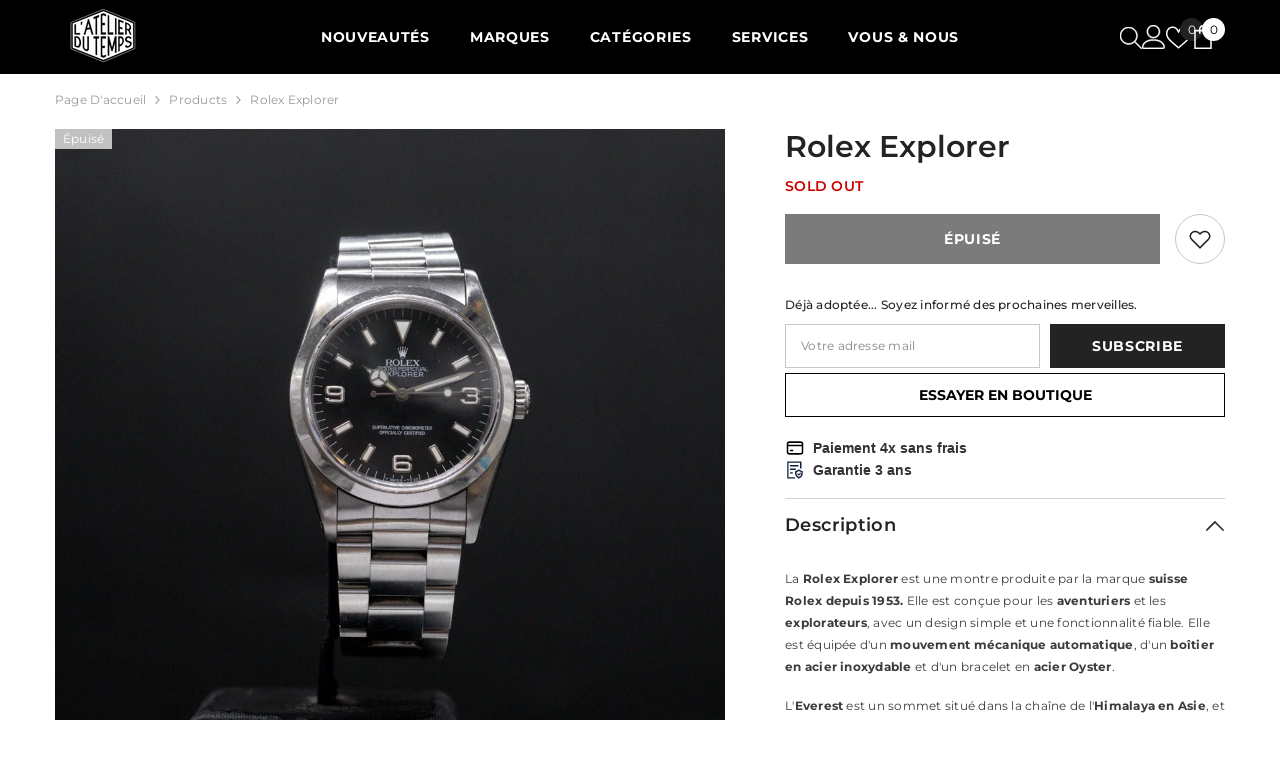

--- FILE ---
content_type: text/html; charset=utf-8
request_url: https://latelierdutemps.com/products/rolex-explorer
body_size: 62224
content:
<!doctype html><html class="no-js" lang="fr">
    <head>
        <meta charset="utf-8">
        <meta http-equiv="X-UA-Compatible" content="IE=edge">
        <meta name="viewport" content="width=device-width,initial-scale=1">
        <meta name="theme-color" content="">
        <link rel="canonical" href="https://latelierdutemps.com/products/rolex-explorer" canonical-shop-url="https://latelierdutemps.com/"><link rel="shortcut icon" href="//latelierdutemps.com/cdn/shop/files/favicon_nobg_32x32.png?v=1739367151" type="image/png"><link rel="preconnect" href="https://cdn.shopify.com" crossorigin>
        <title>Rolex Explorer  &ndash; L&#39;Atelier du Temps</title><meta name="description" content="La Rolex Explorer est une montre produite par la marque suisse Rolex depuis 1953. Elle est conçue pour les aventuriers et les explorateurs, avec un design simple et une fonctionnalité fiable. Elle est équipée d&#39;un mouvement mécanique automatique, d&#39;un boîtier en acier inoxydable et d&#39;un bracelet en acier Oyster. L&#39;Ever">

<meta property="og:site_name" content="L&#39;Atelier du Temps">
<meta property="og:url" content="https://latelierdutemps.com/products/rolex-explorer">
<meta property="og:title" content="Rolex Explorer">
<meta property="og:type" content="product">
<meta property="og:description" content="La Rolex Explorer est une montre produite par la marque suisse Rolex depuis 1953. Elle est conçue pour les aventuriers et les explorateurs, avec un design simple et une fonctionnalité fiable. Elle est équipée d&#39;un mouvement mécanique automatique, d&#39;un boîtier en acier inoxydable et d&#39;un bracelet en acier Oyster. L&#39;Ever"><meta property="og:image" content="http://latelierdutemps.com/cdn/shop/products/PS-89.jpg?v=1743374264">
  <meta property="og:image:secure_url" content="https://latelierdutemps.com/cdn/shop/products/PS-89.jpg?v=1743374264">
  <meta property="og:image:width" content="1080">
  <meta property="og:image:height" content="1080"><meta property="og:price:amount" content="0,00">
  <meta property="og:price:currency" content="EUR"><meta name="twitter:card" content="summary_large_image">
<meta name="twitter:title" content="Rolex Explorer">
<meta name="twitter:description" content="La Rolex Explorer est une montre produite par la marque suisse Rolex depuis 1953. Elle est conçue pour les aventuriers et les explorateurs, avec un design simple et une fonctionnalité fiable. Elle est équipée d&#39;un mouvement mécanique automatique, d&#39;un boîtier en acier inoxydable et d&#39;un bracelet en acier Oyster. L&#39;Ever">

<script>window.performance && window.performance.mark && window.performance.mark('shopify.content_for_header.start');</script><meta name="google-site-verification" content="LaiSuIylcw0H_MboNeIl5g1QKEpRJdsRJqhbskhex-E">
<meta name="google-site-verification" content="SMfwx-m1zmz_P6uQE-kWNdJVM5O0FuVJ1-0qsXZv7II">
<meta id="shopify-digital-wallet" name="shopify-digital-wallet" content="/24815534133/digital_wallets/dialog">
<meta name="shopify-checkout-api-token" content="1acb0e0f1cf6f13f2f8287dfb4c3d335">
<meta id="in-context-paypal-metadata" data-shop-id="24815534133" data-venmo-supported="false" data-environment="production" data-locale="fr_FR" data-paypal-v4="true" data-currency="EUR">
<link rel="alternate" type="application/json+oembed" href="https://latelierdutemps.com/products/rolex-explorer.oembed">
<script async="async" src="/checkouts/internal/preloads.js?locale=fr-FR"></script>
<link rel="preconnect" href="https://shop.app" crossorigin="anonymous">
<script async="async" src="https://shop.app/checkouts/internal/preloads.js?locale=fr-FR&shop_id=24815534133" crossorigin="anonymous"></script>
<script id="apple-pay-shop-capabilities" type="application/json">{"shopId":24815534133,"countryCode":"FR","currencyCode":"EUR","merchantCapabilities":["supports3DS"],"merchantId":"gid:\/\/shopify\/Shop\/24815534133","merchantName":"L'Atelier du Temps","requiredBillingContactFields":["postalAddress","email","phone"],"requiredShippingContactFields":["postalAddress","email","phone"],"shippingType":"shipping","supportedNetworks":["visa","masterCard","amex","maestro"],"total":{"type":"pending","label":"L'Atelier du Temps","amount":"1.00"},"shopifyPaymentsEnabled":true,"supportsSubscriptions":true}</script>
<script id="shopify-features" type="application/json">{"accessToken":"1acb0e0f1cf6f13f2f8287dfb4c3d335","betas":["rich-media-storefront-analytics"],"domain":"latelierdutemps.com","predictiveSearch":true,"shopId":24815534133,"locale":"fr"}</script>
<script>var Shopify = Shopify || {};
Shopify.shop = "latelierdutemps.myshopify.com";
Shopify.locale = "fr";
Shopify.currency = {"active":"EUR","rate":"1.0"};
Shopify.country = "FR";
Shopify.theme = {"name":"Atelier 2025 (V1.07) - Routage Formulaire","id":181369766211,"schema_name":"Ella","schema_version":"6.7.0","theme_store_id":null,"role":"main"};
Shopify.theme.handle = "null";
Shopify.theme.style = {"id":null,"handle":null};
Shopify.cdnHost = "latelierdutemps.com/cdn";
Shopify.routes = Shopify.routes || {};
Shopify.routes.root = "/";</script>
<script type="module">!function(o){(o.Shopify=o.Shopify||{}).modules=!0}(window);</script>
<script>!function(o){function n(){var o=[];function n(){o.push(Array.prototype.slice.apply(arguments))}return n.q=o,n}var t=o.Shopify=o.Shopify||{};t.loadFeatures=n(),t.autoloadFeatures=n()}(window);</script>
<script>
  window.ShopifyPay = window.ShopifyPay || {};
  window.ShopifyPay.apiHost = "shop.app\/pay";
  window.ShopifyPay.redirectState = null;
</script>
<script id="shop-js-analytics" type="application/json">{"pageType":"product"}</script>
<script defer="defer" async type="module" src="//latelierdutemps.com/cdn/shopifycloud/shop-js/modules/v2/client.init-shop-cart-sync_BcDpqI9l.fr.esm.js"></script>
<script defer="defer" async type="module" src="//latelierdutemps.com/cdn/shopifycloud/shop-js/modules/v2/chunk.common_a1Rf5Dlz.esm.js"></script>
<script defer="defer" async type="module" src="//latelierdutemps.com/cdn/shopifycloud/shop-js/modules/v2/chunk.modal_Djra7sW9.esm.js"></script>
<script type="module">
  await import("//latelierdutemps.com/cdn/shopifycloud/shop-js/modules/v2/client.init-shop-cart-sync_BcDpqI9l.fr.esm.js");
await import("//latelierdutemps.com/cdn/shopifycloud/shop-js/modules/v2/chunk.common_a1Rf5Dlz.esm.js");
await import("//latelierdutemps.com/cdn/shopifycloud/shop-js/modules/v2/chunk.modal_Djra7sW9.esm.js");

  window.Shopify.SignInWithShop?.initShopCartSync?.({"fedCMEnabled":true,"windoidEnabled":true});

</script>
<script>
  window.Shopify = window.Shopify || {};
  if (!window.Shopify.featureAssets) window.Shopify.featureAssets = {};
  window.Shopify.featureAssets['shop-js'] = {"shop-cart-sync":["modules/v2/client.shop-cart-sync_BLrx53Hf.fr.esm.js","modules/v2/chunk.common_a1Rf5Dlz.esm.js","modules/v2/chunk.modal_Djra7sW9.esm.js"],"init-fed-cm":["modules/v2/client.init-fed-cm_C8SUwJ8U.fr.esm.js","modules/v2/chunk.common_a1Rf5Dlz.esm.js","modules/v2/chunk.modal_Djra7sW9.esm.js"],"shop-cash-offers":["modules/v2/client.shop-cash-offers_BBp_MjBM.fr.esm.js","modules/v2/chunk.common_a1Rf5Dlz.esm.js","modules/v2/chunk.modal_Djra7sW9.esm.js"],"shop-login-button":["modules/v2/client.shop-login-button_Dw6kG_iO.fr.esm.js","modules/v2/chunk.common_a1Rf5Dlz.esm.js","modules/v2/chunk.modal_Djra7sW9.esm.js"],"pay-button":["modules/v2/client.pay-button_BJDaAh68.fr.esm.js","modules/v2/chunk.common_a1Rf5Dlz.esm.js","modules/v2/chunk.modal_Djra7sW9.esm.js"],"shop-button":["modules/v2/client.shop-button_DBWL94V3.fr.esm.js","modules/v2/chunk.common_a1Rf5Dlz.esm.js","modules/v2/chunk.modal_Djra7sW9.esm.js"],"avatar":["modules/v2/client.avatar_BTnouDA3.fr.esm.js"],"init-windoid":["modules/v2/client.init-windoid_77FSIiws.fr.esm.js","modules/v2/chunk.common_a1Rf5Dlz.esm.js","modules/v2/chunk.modal_Djra7sW9.esm.js"],"init-shop-for-new-customer-accounts":["modules/v2/client.init-shop-for-new-customer-accounts_QoC3RJm9.fr.esm.js","modules/v2/client.shop-login-button_Dw6kG_iO.fr.esm.js","modules/v2/chunk.common_a1Rf5Dlz.esm.js","modules/v2/chunk.modal_Djra7sW9.esm.js"],"init-shop-email-lookup-coordinator":["modules/v2/client.init-shop-email-lookup-coordinator_D4ioGzPw.fr.esm.js","modules/v2/chunk.common_a1Rf5Dlz.esm.js","modules/v2/chunk.modal_Djra7sW9.esm.js"],"init-shop-cart-sync":["modules/v2/client.init-shop-cart-sync_BcDpqI9l.fr.esm.js","modules/v2/chunk.common_a1Rf5Dlz.esm.js","modules/v2/chunk.modal_Djra7sW9.esm.js"],"shop-toast-manager":["modules/v2/client.shop-toast-manager_B-eIbpHW.fr.esm.js","modules/v2/chunk.common_a1Rf5Dlz.esm.js","modules/v2/chunk.modal_Djra7sW9.esm.js"],"init-customer-accounts":["modules/v2/client.init-customer-accounts_BcBSUbIK.fr.esm.js","modules/v2/client.shop-login-button_Dw6kG_iO.fr.esm.js","modules/v2/chunk.common_a1Rf5Dlz.esm.js","modules/v2/chunk.modal_Djra7sW9.esm.js"],"init-customer-accounts-sign-up":["modules/v2/client.init-customer-accounts-sign-up_DvG__VHD.fr.esm.js","modules/v2/client.shop-login-button_Dw6kG_iO.fr.esm.js","modules/v2/chunk.common_a1Rf5Dlz.esm.js","modules/v2/chunk.modal_Djra7sW9.esm.js"],"shop-follow-button":["modules/v2/client.shop-follow-button_Dnx6fDH9.fr.esm.js","modules/v2/chunk.common_a1Rf5Dlz.esm.js","modules/v2/chunk.modal_Djra7sW9.esm.js"],"checkout-modal":["modules/v2/client.checkout-modal_BDH3MUqJ.fr.esm.js","modules/v2/chunk.common_a1Rf5Dlz.esm.js","modules/v2/chunk.modal_Djra7sW9.esm.js"],"shop-login":["modules/v2/client.shop-login_CV9Paj8R.fr.esm.js","modules/v2/chunk.common_a1Rf5Dlz.esm.js","modules/v2/chunk.modal_Djra7sW9.esm.js"],"lead-capture":["modules/v2/client.lead-capture_DGQOTB4e.fr.esm.js","modules/v2/chunk.common_a1Rf5Dlz.esm.js","modules/v2/chunk.modal_Djra7sW9.esm.js"],"payment-terms":["modules/v2/client.payment-terms_BQYK7nq4.fr.esm.js","modules/v2/chunk.common_a1Rf5Dlz.esm.js","modules/v2/chunk.modal_Djra7sW9.esm.js"]};
</script>
<script>(function() {
  var isLoaded = false;
  function asyncLoad() {
    if (isLoaded) return;
    isLoaded = true;
    var urls = ["https:\/\/ecommplugins-scripts.trustpilot.com\/v2.1\/js\/header.min.js?settings=eyJrZXkiOiJkaUdUUERubnFETDhzTFRuIiwicyI6Im5vbmUifQ==\u0026shop=latelierdutemps.myshopify.com","https:\/\/ecommplugins-trustboxsettings.trustpilot.com\/latelierdutemps.myshopify.com.js?settings=1620226480688\u0026shop=latelierdutemps.myshopify.com","https:\/\/cookie-bar.conversionbear.com\/script?app=cookie_consent\u0026shop=latelierdutemps.myshopify.com","https:\/\/cdn.nfcube.com\/3da36bef5610b4f4dacb8f711fa3422b.js?shop=latelierdutemps.myshopify.com","https:\/\/gtranslate.io\/shopify\/gtranslate.js?shop=latelierdutemps.myshopify.com"];
    for (var i = 0; i < urls.length; i++) {
      var s = document.createElement('script');
      s.type = 'text/javascript';
      s.async = true;
      s.src = urls[i];
      var x = document.getElementsByTagName('script')[0];
      x.parentNode.insertBefore(s, x);
    }
  };
  if(window.attachEvent) {
    window.attachEvent('onload', asyncLoad);
  } else {
    window.addEventListener('load', asyncLoad, false);
  }
})();</script>
<script id="__st">var __st={"a":24815534133,"offset":3600,"reqid":"63cb34c1-f833-4591-a862-e57c5e0d0f76-1769449754","pageurl":"latelierdutemps.com\/products\/rolex-explorer","u":"51b863c0b3e5","p":"product","rtyp":"product","rid":7705489309858};</script>
<script>window.ShopifyPaypalV4VisibilityTracking = true;</script>
<script id="captcha-bootstrap">!function(){'use strict';const t='contact',e='account',n='new_comment',o=[[t,t],['blogs',n],['comments',n],[t,'customer']],c=[[e,'customer_login'],[e,'guest_login'],[e,'recover_customer_password'],[e,'create_customer']],r=t=>t.map((([t,e])=>`form[action*='/${t}']:not([data-nocaptcha='true']) input[name='form_type'][value='${e}']`)).join(','),a=t=>()=>t?[...document.querySelectorAll(t)].map((t=>t.form)):[];function s(){const t=[...o],e=r(t);return a(e)}const i='password',u='form_key',d=['recaptcha-v3-token','g-recaptcha-response','h-captcha-response',i],f=()=>{try{return window.sessionStorage}catch{return}},m='__shopify_v',_=t=>t.elements[u];function p(t,e,n=!1){try{const o=window.sessionStorage,c=JSON.parse(o.getItem(e)),{data:r}=function(t){const{data:e,action:n}=t;return t[m]||n?{data:e,action:n}:{data:t,action:n}}(c);for(const[e,n]of Object.entries(r))t.elements[e]&&(t.elements[e].value=n);n&&o.removeItem(e)}catch(o){console.error('form repopulation failed',{error:o})}}const l='form_type',E='cptcha';function T(t){t.dataset[E]=!0}const w=window,h=w.document,L='Shopify',v='ce_forms',y='captcha';let A=!1;((t,e)=>{const n=(g='f06e6c50-85a8-45c8-87d0-21a2b65856fe',I='https://cdn.shopify.com/shopifycloud/storefront-forms-hcaptcha/ce_storefront_forms_captcha_hcaptcha.v1.5.2.iife.js',D={infoText:'Protégé par hCaptcha',privacyText:'Confidentialité',termsText:'Conditions'},(t,e,n)=>{const o=w[L][v],c=o.bindForm;if(c)return c(t,g,e,D).then(n);var r;o.q.push([[t,g,e,D],n]),r=I,A||(h.body.append(Object.assign(h.createElement('script'),{id:'captcha-provider',async:!0,src:r})),A=!0)});var g,I,D;w[L]=w[L]||{},w[L][v]=w[L][v]||{},w[L][v].q=[],w[L][y]=w[L][y]||{},w[L][y].protect=function(t,e){n(t,void 0,e),T(t)},Object.freeze(w[L][y]),function(t,e,n,w,h,L){const[v,y,A,g]=function(t,e,n){const i=e?o:[],u=t?c:[],d=[...i,...u],f=r(d),m=r(i),_=r(d.filter((([t,e])=>n.includes(e))));return[a(f),a(m),a(_),s()]}(w,h,L),I=t=>{const e=t.target;return e instanceof HTMLFormElement?e:e&&e.form},D=t=>v().includes(t);t.addEventListener('submit',(t=>{const e=I(t);if(!e)return;const n=D(e)&&!e.dataset.hcaptchaBound&&!e.dataset.recaptchaBound,o=_(e),c=g().includes(e)&&(!o||!o.value);(n||c)&&t.preventDefault(),c&&!n&&(function(t){try{if(!f())return;!function(t){const e=f();if(!e)return;const n=_(t);if(!n)return;const o=n.value;o&&e.removeItem(o)}(t);const e=Array.from(Array(32),(()=>Math.random().toString(36)[2])).join('');!function(t,e){_(t)||t.append(Object.assign(document.createElement('input'),{type:'hidden',name:u})),t.elements[u].value=e}(t,e),function(t,e){const n=f();if(!n)return;const o=[...t.querySelectorAll(`input[type='${i}']`)].map((({name:t})=>t)),c=[...d,...o],r={};for(const[a,s]of new FormData(t).entries())c.includes(a)||(r[a]=s);n.setItem(e,JSON.stringify({[m]:1,action:t.action,data:r}))}(t,e)}catch(e){console.error('failed to persist form',e)}}(e),e.submit())}));const S=(t,e)=>{t&&!t.dataset[E]&&(n(t,e.some((e=>e===t))),T(t))};for(const o of['focusin','change'])t.addEventListener(o,(t=>{const e=I(t);D(e)&&S(e,y())}));const B=e.get('form_key'),M=e.get(l),P=B&&M;t.addEventListener('DOMContentLoaded',(()=>{const t=y();if(P)for(const e of t)e.elements[l].value===M&&p(e,B);[...new Set([...A(),...v().filter((t=>'true'===t.dataset.shopifyCaptcha))])].forEach((e=>S(e,t)))}))}(h,new URLSearchParams(w.location.search),n,t,e,['guest_login'])})(!0,!0)}();</script>
<script integrity="sha256-4kQ18oKyAcykRKYeNunJcIwy7WH5gtpwJnB7kiuLZ1E=" data-source-attribution="shopify.loadfeatures" defer="defer" src="//latelierdutemps.com/cdn/shopifycloud/storefront/assets/storefront/load_feature-a0a9edcb.js" crossorigin="anonymous"></script>
<script crossorigin="anonymous" defer="defer" src="//latelierdutemps.com/cdn/shopifycloud/storefront/assets/shopify_pay/storefront-65b4c6d7.js?v=20250812"></script>
<script data-source-attribution="shopify.dynamic_checkout.dynamic.init">var Shopify=Shopify||{};Shopify.PaymentButton=Shopify.PaymentButton||{isStorefrontPortableWallets:!0,init:function(){window.Shopify.PaymentButton.init=function(){};var t=document.createElement("script");t.src="https://latelierdutemps.com/cdn/shopifycloud/portable-wallets/latest/portable-wallets.fr.js",t.type="module",document.head.appendChild(t)}};
</script>
<script data-source-attribution="shopify.dynamic_checkout.buyer_consent">
  function portableWalletsHideBuyerConsent(e){var t=document.getElementById("shopify-buyer-consent"),n=document.getElementById("shopify-subscription-policy-button");t&&n&&(t.classList.add("hidden"),t.setAttribute("aria-hidden","true"),n.removeEventListener("click",e))}function portableWalletsShowBuyerConsent(e){var t=document.getElementById("shopify-buyer-consent"),n=document.getElementById("shopify-subscription-policy-button");t&&n&&(t.classList.remove("hidden"),t.removeAttribute("aria-hidden"),n.addEventListener("click",e))}window.Shopify?.PaymentButton&&(window.Shopify.PaymentButton.hideBuyerConsent=portableWalletsHideBuyerConsent,window.Shopify.PaymentButton.showBuyerConsent=portableWalletsShowBuyerConsent);
</script>
<script data-source-attribution="shopify.dynamic_checkout.cart.bootstrap">document.addEventListener("DOMContentLoaded",(function(){function t(){return document.querySelector("shopify-accelerated-checkout-cart, shopify-accelerated-checkout")}if(t())Shopify.PaymentButton.init();else{new MutationObserver((function(e,n){t()&&(Shopify.PaymentButton.init(),n.disconnect())})).observe(document.body,{childList:!0,subtree:!0})}}));
</script>
<link id="shopify-accelerated-checkout-styles" rel="stylesheet" media="screen" href="https://latelierdutemps.com/cdn/shopifycloud/portable-wallets/latest/accelerated-checkout-backwards-compat.css" crossorigin="anonymous">
<style id="shopify-accelerated-checkout-cart">
        #shopify-buyer-consent {
  margin-top: 1em;
  display: inline-block;
  width: 100%;
}

#shopify-buyer-consent.hidden {
  display: none;
}

#shopify-subscription-policy-button {
  background: none;
  border: none;
  padding: 0;
  text-decoration: underline;
  font-size: inherit;
  cursor: pointer;
}

#shopify-subscription-policy-button::before {
  box-shadow: none;
}

      </style>
<script id="sections-script" data-sections="header-navigation-plain,header-mobile" defer="defer" src="//latelierdutemps.com/cdn/shop/t/40/compiled_assets/scripts.js?v=7467"></script>
<script>window.performance && window.performance.mark && window.performance.mark('shopify.content_for_header.end');</script><style>
        
        
        

        @font-face { font-display: swap;
  font-family: Montserrat;
  font-weight: 400;
  font-style: normal;
  src: url("//latelierdutemps.com/cdn/fonts/montserrat/montserrat_n4.81949fa0ac9fd2021e16436151e8eaa539321637.woff2") format("woff2"),
       url("//latelierdutemps.com/cdn/fonts/montserrat/montserrat_n4.a6c632ca7b62da89c3594789ba828388aac693fe.woff") format("woff");
}

        @font-face { font-display: swap;
  font-family: Montserrat;
  font-weight: 500;
  font-style: normal;
  src: url("//latelierdutemps.com/cdn/fonts/montserrat/montserrat_n5.07ef3781d9c78c8b93c98419da7ad4fbeebb6635.woff2") format("woff2"),
       url("//latelierdutemps.com/cdn/fonts/montserrat/montserrat_n5.adf9b4bd8b0e4f55a0b203cdd84512667e0d5e4d.woff") format("woff");
}

        @font-face { font-display: swap;
  font-family: Montserrat;
  font-weight: 600;
  font-style: normal;
  src: url("//latelierdutemps.com/cdn/fonts/montserrat/montserrat_n6.1326b3e84230700ef15b3a29fb520639977513e0.woff2") format("woff2"),
       url("//latelierdutemps.com/cdn/fonts/montserrat/montserrat_n6.652f051080eb14192330daceed8cd53dfdc5ead9.woff") format("woff");
}

        @font-face { font-display: swap;
  font-family: Montserrat;
  font-weight: 700;
  font-style: normal;
  src: url("//latelierdutemps.com/cdn/fonts/montserrat/montserrat_n7.3c434e22befd5c18a6b4afadb1e3d77c128c7939.woff2") format("woff2"),
       url("//latelierdutemps.com/cdn/fonts/montserrat/montserrat_n7.5d9fa6e2cae713c8fb539a9876489d86207fe957.woff") format("woff");
}


        :root {
        --font-family-1: Montserrat,sans-serif;
        --font-family-2: Montserrat,sans-serif;

        /* Settings Body */--font-body-family: Montserrat,sans-serif;--font-body-size: 12px;--font-body-weight: 400;--body-line-height: 22px;--body-letter-spacing: .02em;

        /* Settings Heading */--font-heading-family: Montserrat,sans-serif;--font-heading-size: 16px;--font-heading-weight: 700;--font-heading-style: normal;--heading-line-height: 24px;--heading-letter-spacing: .05em;--heading-text-transform: uppercase;--heading-border-height: 2px;

        /* Menu Lv1 */--font-menu-lv1-family: Montserrat,sans-serif;--font-menu-lv1-size: 14px;--font-menu-lv1-weight: 700;--menu-lv1-line-height: 22px;--menu-lv1-letter-spacing: .05em;--menu-lv1-text-transform: uppercase;

        /* Menu Lv2 */--font-menu-lv2-family: Montserrat,sans-serif;--font-menu-lv2-size: 12px;--font-menu-lv2-weight: 400;--menu-lv2-line-height: 22px;--menu-lv2-letter-spacing: .02em;--menu-lv2-text-transform: capitalize;

        /* Menu Lv3 */--font-menu-lv3-family: Montserrat,sans-serif;--font-menu-lv3-size: 12px;--font-menu-lv3-weight: 400;--menu-lv3-line-height: 22px;--menu-lv3-letter-spacing: .02em;--menu-lv3-text-transform: capitalize;

        /* Mega Menu Lv2 */--font-mega-menu-lv2-family: Montserrat,sans-serif;--font-mega-menu-lv2-size: 12px;--font-mega-menu-lv2-weight: 600;--font-mega-menu-lv2-style: normal;--mega-menu-lv2-line-height: 22px;--mega-menu-lv2-letter-spacing: .02em;--mega-menu-lv2-text-transform: uppercase;

        /* Mega Menu Lv3 */--font-mega-menu-lv3-family: Montserrat,sans-serif;--font-mega-menu-lv3-size: 12px;--font-mega-menu-lv3-weight: 400;--mega-menu-lv3-line-height: 22px;--mega-menu-lv3-letter-spacing: .02em;--mega-menu-lv3-text-transform: capitalize;

        /* Product Card Title */--product-title-font: Montserrat,sans-serif;--product-title-font-size : 12px;--product-title-font-weight : 400;--product-title-line-height: 22px;--product-title-letter-spacing: .02em;--product-title-line-text : 2;--product-title-text-transform : capitalize;--product-title-margin-bottom: 10px;

        /* Product Card Vendor */--product-vendor-font: Montserrat,sans-serif;--product-vendor-font-size : 12px;--product-vendor-font-weight : 400;--product-vendor-font-style : normal;--product-vendor-line-height: 22px;--product-vendor-letter-spacing: .02em;--product-vendor-text-transform : uppercase;--product-vendor-margin-bottom: 0px;--product-vendor-margin-top: 0px;

        /* Product Card Price */--product-price-font: Montserrat,sans-serif;--product-price-font-size : 14px;--product-price-font-weight : 600;--product-price-line-height: 22px;--product-price-letter-spacing: .02em;--product-price-margin-top: 0px;--product-price-margin-bottom: 13px;

        /* Product Card Badge */--badge-font: Montserrat,sans-serif;--badge-font-size : 12px;--badge-font-weight : 400;--badge-text-transform : capitalize;--badge-letter-spacing: .02em;--badge-line-height: 20px;--badge-border-radius: 0px;--badge-padding-top: 0px;--badge-padding-bottom: 0px;--badge-padding-left-right: 8px;--badge-postion-top: 0px;--badge-postion-left-right: 0px;

        /* Product Quickview */
        --product-quickview-font-size : 12px; --product-quickview-line-height: 23px; --product-quickview-border-radius: 1px; --product-quickview-padding-top: 0px; --product-quickview-padding-bottom: 0px; --product-quickview-padding-left-right: 7px; --product-quickview-sold-out-product: #e95144;--product-quickview-box-shadow: none;/* Blog Card Tile */--blog-title-font: Montserrat,sans-serif;--blog-title-font-size : 20px; --blog-title-font-weight : 700; --blog-title-line-height: 29px; --blog-title-letter-spacing: .09em; --blog-title-text-transform : uppercase;

        /* Blog Card Info (Date, Author) */--blog-info-font: Montserrat,sans-serif;--blog-info-font-size : 14px; --blog-info-font-weight : 400; --blog-info-line-height: 20px; --blog-info-letter-spacing: .02em; --blog-info-text-transform : uppercase;

        /* Button 1 */--btn-1-font-family: Montserrat,sans-serif;--btn-1-font-size: 14px; --btn-1-font-weight: 700; --btn-1-text-transform: uppercase; --btn-1-line-height: 22px; --btn-1-letter-spacing: .05em; --btn-1-text-align: center; --btn-1-border-radius: 0px; --btn-1-border-width: 1px; --btn-1-border-style: solid; --btn-1-padding-top: 10px; --btn-1-padding-bottom: 10px; --btn-1-horizontal-length: 0px; --btn-1-vertical-length: 0px; --btn-1-blur-radius: 0px; --btn-1-spread: 0px;
        --btn-1-all-bg-opacity-hover: rgba(0, 0, 0, 0.5);--btn-1-inset: ;/* Button 2 */--btn-2-font-family: Montserrat,sans-serif;--btn-2-font-size: 18px; --btn-2-font-weight: 700; --btn-2-text-transform: uppercase; --btn-2-line-height: 23px; --btn-2-letter-spacing: .05em; --btn-2-text-align: right; --btn-2-border-radius: 6px; --btn-2-border-width: 1px; --btn-2-border-style: solid; --btn-2-padding-top: 20px; --btn-2-padding-bottom: 20px; --btn-2-horizontal-length: 4px; --btn-2-vertical-length: 4px; --btn-2-blur-radius: 7px; --btn-2-spread: 0px;
        --btn-2-all-bg-opacity: rgba(25, 145, 226, 0.5);--btn-2-all-bg-opacity-hover: rgba(0, 0, 0, 0.5);--btn-2-inset: ;/* Button 3 */--btn-3-font-family: Montserrat,sans-serif;--btn-3-font-size: 14px; --btn-3-font-weight: 700; --btn-3-text-transform: uppercase; --btn-3-line-height: 22px; --btn-3-letter-spacing: .05em; --btn-3-text-align: center; --btn-3-border-radius: 0px; --btn-3-border-width: 1px; --btn-3-border-style: solid; --btn-3-padding-top: 10px; --btn-3-padding-bottom: 10px; --btn-3-horizontal-length: 0px; --btn-3-vertical-length: 0px; --btn-3-blur-radius: 0px; --btn-3-spread: 0px;
        --btn-3-all-bg-opacity: rgba(0, 0, 0, 0.1);--btn-3-all-bg-opacity-hover: rgba(0, 0, 0, 0.1);--btn-3-inset: ;/* Footer Heading */--footer-heading-font-family: Montserrat,sans-serif;--footer-heading-font-size : 15px; --footer-heading-font-weight : 600; --footer-heading-line-height : 22px; --footer-heading-letter-spacing : .05em; --footer-heading-text-transform : uppercase;

        /* Footer Link */--footer-link-font-family: Montserrat,sans-serif;--footer-link-font-size : 12px; --footer-link-font-weight : ; --footer-link-line-height : 28px; --footer-link-letter-spacing : .02em; --footer-link-text-transform : capitalize;

        /* Page Title */--font-page-title-family: Montserrat,sans-serif;--font-page-title-size: 20px; --font-page-title-weight: 700; --font-page-title-style: normal; --page-title-line-height: 20px; --page-title-letter-spacing: .05em; --page-title-text-transform: uppercase;

        /* Font Product Tab Title */
        --font-tab-type-1: Montserrat,sans-serif; --font-tab-type-2: Montserrat,sans-serif;

        /* Text Size */
        --text-size-font-size : 10px; --text-size-font-weight : 400; --text-size-line-height : 22px; --text-size-letter-spacing : 0; --text-size-text-transform : uppercase; --text-size-color : #787878;

        /* Font Weight */
        --font-weight-normal: 400; --font-weight-medium: 500; --font-weight-semibold: 600; --font-weight-bold: 700; --font-weight-bolder: 800; --font-weight-black: 900;

        /* Radio Button */
        --form-label-checkbox-before-bg: #fff; --form-label-checkbox-before-border: #cecece; --form-label-checkbox-before-bg-checked: #000;

        /* Conatiner */
        --body-custom-width-container: 1600px;

        /* Layout Boxed */
        --color-background-layout-boxed: #ffffff;/* Arrow */
        --position-horizontal-slick-arrow: 0;

        /* General Color*/
        --color-text: #232323; --color-text2: #969696; --color-global: #232323; --color-white: #FFFFFF; --color-grey: #868686; --color-black: #202020; --color-base-text-rgb: 35, 35, 35; --color-base-text2-rgb: 150, 150, 150; --color-background: #ffffff; --color-background-rgb: 255, 255, 255; --color-background-overylay: rgba(255, 255, 255, 0.9); --color-base-accent-text: ; --color-base-accent-1: ; --color-base-accent-2: ; --color-link: #232323; --color-link-hover: #232323; --color-error: #D93333; --color-error-bg: #FCEEEE; --color-success: #5A5A5A; --color-success-bg: #DFF0D8; --color-info: #202020; --color-info-bg: #FFF2DD; --color-link-underline: rgba(35, 35, 35, 0.5); --color-breadcrumb: #999999; --colors-breadcrumb-hover: #232323;--colors-breadcrumb-active: #999999; --border-global: #e6e6e6; --bg-global: #fafafa; --bg-planceholder: #fafafa; --color-warning: #fff; --bg-warning: #e0b252; --color-background-10 : #e9e9e9; --color-background-20 : #d3d3d3; --color-background-30 : #bdbdbd; --color-background-50 : #919191; --color-background-global : #919191;

        /* Arrow Color */
        --arrow-color: #323232; --arrow-background-color: #fff; --arrow-border-color: #ccc;--arrow-color-hover: #323232;--arrow-background-color-hover: #f8f8f8;--arrow-border-color-hover: #f8f8f8;--arrow-width: 35px;--arrow-height: 35px;--arrow-size: px;--arrow-size-icon: 17px;--arrow-border-radius: 50%;--arrow-border-width: 1px;--arrow-width-half: -17px;

        /* Pagination Color */
        --pagination-item-color: #3c3c3c; --pagination-item-color-active: #3c3c3c; --pagination-item-bg-color: #fff;--pagination-item-bg-color-active: #fff;--pagination-item-border-color: #fff;--pagination-item-border-color-active: #ffffff;--pagination-arrow-color: #3c3c3c;--pagination-arrow-color-active: #3c3c3c;--pagination-arrow-bg-color: #fff;--pagination-arrow-bg-color-active: #fff;--pagination-arrow-border-color: #fff;--pagination-arrow-border-color-active: #fff;

        /* Dots Color */
        --dots-color: transparent;--dots-border-color: #323232;--dots-color-active: #323232;--dots-border-color-active: #323232;--dots-style2-background-opacity: #00000050;--dots-width: 12px;--dots-height: 12px;

        /* Button Color */
        --btn-1-color: #FFFFFF;--btn-1-bg: #232323;--btn-1-border: #232323;--btn-1-color-hover: #232323;--btn-1-bg-hover: #ffffff;--btn-1-border-hover: #232323;
        --btn-2-color: #232323;--btn-2-bg: #FFFFFF;--btn-2-border: #727272;--btn-2-color-hover: #FFFFFF;--btn-2-bg-hover: #232323;--btn-2-border-hover: #232323;
        --btn-3-color: #FFFFFF;--btn-3-bg: #e9514b;--btn-3-border: #e9514b;--btn-3-color-hover: #ffffff;--btn-3-bg-hover: #e9514b;--btn-3-border-hover: #e9514b;
        --anchor-transition: all ease .3s;--bg-white: #ffffff;--bg-black: #000000;--bg-grey: #808080;--icon: var(--color-text);--text-cart: #3c3c3c;--duration-short: 100ms;--duration-default: 350ms;--duration-long: 500ms;--form-input-bg: #ffffff;--form-input-border: #c7c7c7;--form-input-color: #232323;--form-input-placeholder: #868686;--form-label: #232323;

        --new-badge-color: #232323;--new-badge-bg: #FFFFFF;--sale-badge-color: #ffffff;--sale-badge-bg: #e95144;--sold-out-badge-color: #ffffff;--sold-out-badge-bg: #c1c1c1;--custom-badge-color: #ffffff;--custom-badge-bg: #ffbb49;--bundle-badge-color: #ffffff;--bundle-badge-bg: #232323;
        
        --product-title-color : #232323;--product-title-color-hover : #232323;--product-vendor-color : #969696;--product-price-color : #232323;--product-sale-price-color : #e95144;--product-compare-price-color : #969696;--product-countdown-color : #c12e48;--product-countdown-bg-color : #ffffff;

        --product-swatch-border : #cbcbcb;--product-swatch-border-active : #232323;--product-swatch-width : 40px;--product-swatch-height : 40px;--product-swatch-border-radius : 0px;--product-swatch-color-width : 40px;--product-swatch-color-height : 40px;--product-swatch-color-border-radius : 20px;

        --product-wishlist-color : #000000;--product-wishlist-bg : #ffffff;--product-wishlist-border : transparent;--product-wishlist-color-added : #ffffff;--product-wishlist-bg-added : #000000;--product-wishlist-border-added : transparent;--product-compare-color : #000000;--product-compare-bg : #FFFFFF;--product-compare-color-added : #D12442; --product-compare-bg-added : #FFFFFF; --product-hot-stock-text-color : #d62828; --product-quick-view-color : #000000; --product-cart-image-fit : contain; --product-title-variant-font-size: 16px;--product-quick-view-bg : #FFFFFF;--product-quick-view-bg-above-button: rgba(255, 255, 255, 0.7);--product-quick-view-color-hover : #FFFFFF;--product-quick-view-bg-hover : #000000;--product-action-color : #232323;--product-action-bg : #ffffff;--product-action-border : #000000;--product-action-color-hover : #FFFFFF;--product-action-bg-hover : #232323;--product-action-border-hover : #232323;

        /* Multilevel Category Filter */
        --color-label-multiLevel-categories: #232323;--bg-label-multiLevel-categories: #fff;--color-button-multiLevel-categories: #fff;--bg-button-multiLevel-categories: #ff8b21;--border-button-multiLevel-categories: transparent;--hover-color-button-multiLevel-categories: #fff;--hover-bg-button-multiLevel-categories: #ff8b21;--cart-item-bg : #ffffff;--cart-item-border : #e8e8e8;--cart-item-border-width : 1px;--cart-item-border-style : solid;--w-product-swatch-custom: 30px;--h-product-swatch-custom: 30px;--w-product-swatch-custom-mb: 20px;--h-product-swatch-custom-mb: 20px;--font-size-product-swatch-more: 12px;--swatch-border : #cbcbcb;--swatch-border-active : #232323;

        --variant-size: #000000;--variant-size-border: #e7e7e7;--variant-size-bg: #ffffff;--variant-size-hover: #ffffff;--variant-size-border-hover: #232323;--variant-size-bg-hover: #232323;--variant-bg : #ffffff; --variant-color : #232323; --variant-bg-active : #ffffff; --variant-color-active : #232323;

        --fontsize-text-social: 12px;
        --page-content-distance: 64px;--sidebar-content-distance: 40px;--button-transition-ease: cubic-bezier(.25,.46,.45,.94);

        /* Loading Spinner Color */
        --spinner-top-color: #fc0; --spinner-right-color: #4dd4c6; --spinner-bottom-color: #f00; --spinner-left-color: #f6f6f6;

        /* Product Card Marquee */
        --product-marquee-background-color: ;--product-marquee-text-color: #FFFFFF;--product-marquee-text-size: 14px;--product-marquee-text-mobile-size: 14px;--product-marquee-text-weight: 400;--product-marquee-text-transform: none;--product-marquee-text-style: italic;--product-marquee-speed: ; --product-marquee-line-height: calc(var(--product-marquee-text-mobile-size) * 1.5);
    }
</style>
        <link href="//latelierdutemps.com/cdn/shop/t/40/assets/base.css?v=34501556482455301861758975703" rel="stylesheet" type="text/css" media="all" />
<link href="//latelierdutemps.com/cdn/shop/t/40/assets/animated.css?v=91884483947907798981758975698" rel="stylesheet" type="text/css" media="all" />
<link href="//latelierdutemps.com/cdn/shop/t/40/assets/component-card.css?v=78222020665074111901758975729" rel="stylesheet" type="text/css" media="all" />
<link href="//latelierdutemps.com/cdn/shop/t/40/assets/component-loading-overlay.css?v=23413779889692260311758975772" rel="stylesheet" type="text/css" media="all" />
<link href="//latelierdutemps.com/cdn/shop/t/40/assets/component-loading-banner.css?v=174182093490133639901758975771" rel="stylesheet" type="text/css" media="all" />
<link href="//latelierdutemps.com/cdn/shop/t/40/assets/component-quick-cart.css?v=51373453988532490831758975803" rel="stylesheet" type="text/css" media="all" />
<link rel="stylesheet" href="//latelierdutemps.com/cdn/shop/t/40/assets/vendor.css?v=164616260963476715651758975925" media="print" onload="this.media='all'">
<noscript><link href="//latelierdutemps.com/cdn/shop/t/40/assets/vendor.css?v=164616260963476715651758975925" rel="stylesheet" type="text/css" media="all" /></noscript>



<link href="//latelierdutemps.com/cdn/shop/t/40/assets/component-predictive-search.css?v=18150319448523745721758975789" rel="stylesheet" type="text/css" media="all" />
<link rel="stylesheet" href="//latelierdutemps.com/cdn/shop/t/40/assets/component-newsletter.css?v=111617043413587308161758975784" media="print" onload="this.media='all'">
<link rel="stylesheet" href="//latelierdutemps.com/cdn/shop/t/40/assets/component-slider.css?v=134420753549460766241758975817" media="print" onload="this.media='all'">
<link rel="stylesheet" href="//latelierdutemps.com/cdn/shop/t/40/assets/component-list-social.css?v=102044711114163579551758975770" media="print" onload="this.media='all'"><noscript><link href="//latelierdutemps.com/cdn/shop/t/40/assets/component-newsletter.css?v=111617043413587308161758975784" rel="stylesheet" type="text/css" media="all" /></noscript>
<noscript><link href="//latelierdutemps.com/cdn/shop/t/40/assets/component-slider.css?v=134420753549460766241758975817" rel="stylesheet" type="text/css" media="all" /></noscript>
<noscript><link href="//latelierdutemps.com/cdn/shop/t/40/assets/component-list-social.css?v=102044711114163579551758975770" rel="stylesheet" type="text/css" media="all" /></noscript>

<style type="text/css">
	.nav-title-mobile {display: none;}.list-menu--disclosure{display: none;position: absolute;min-width: 100%;width: 22rem;background-color: var(--bg-white);box-shadow: 0 1px 4px 0 rgb(0 0 0 / 15%);padding: 5px 0 5px 20px;opacity: 0;visibility: visible;pointer-events: none;transition: opacity var(--duration-default) ease, transform var(--duration-default) ease;}.list-menu--disclosure-2{margin-left: calc(100% - 15px);z-index: 2;top: -5px;}.list-menu--disclosure:focus {outline: none;}.list-menu--disclosure.localization-selector {max-height: 18rem;overflow: auto;width: 10rem;padding: 0.5rem;}.js menu-drawer > details > summary::before, .js menu-drawer > details[open]:not(.menu-opening) > summary::before {content: '';position: absolute;cursor: default;width: 100%;height: calc(100vh - 100%);height: calc(var(--viewport-height, 100vh) - (var(--header-bottom-position, 100%)));top: 100%;left: 0;background: var(--color-foreground-50);opacity: 0;visibility: hidden;z-index: 2;transition: opacity var(--duration-default) ease,visibility var(--duration-default) ease;}menu-drawer > details[open] > summary::before {visibility: visible;opacity: 1;}.menu-drawer {position: absolute;transform: translateX(-100%);visibility: hidden;z-index: 3;left: 0;top: 100%;width: 100%;max-width: calc(100vw - 4rem);padding: 0;border: 0.1rem solid var(--color-background-10);border-left: 0;border-bottom: 0;background-color: var(--bg-white);overflow-x: hidden;}.js .menu-drawer {height: calc(100vh - 100%);height: calc(var(--viewport-height, 100vh) - (var(--header-bottom-position, 100%)));}.js details[open] > .menu-drawer, .js details[open] > .menu-drawer__submenu {transition: transform var(--duration-default) ease, visibility var(--duration-default) ease;}.no-js details[open] > .menu-drawer, .js details[open].menu-opening > .menu-drawer, details[open].menu-opening > .menu-drawer__submenu {transform: translateX(0);visibility: visible;}@media screen and (min-width: 750px) {.menu-drawer {width: 40rem;}.no-js .menu-drawer {height: auto;}}.menu-drawer__inner-container {position: relative;height: 100%;}.menu-drawer__navigation-container {display: grid;grid-template-rows: 1fr auto;align-content: space-between;overflow-y: auto;height: 100%;}.menu-drawer__navigation {padding: 0 0 5.6rem 0;}.menu-drawer__inner-submenu {height: 100%;overflow-x: hidden;overflow-y: auto;}.no-js .menu-drawer__navigation {padding: 0;}.js .menu-drawer__menu li {width: 100%;border-bottom: 1px solid #e6e6e6;overflow: hidden;}.menu-drawer__menu-item{line-height: var(--body-line-height);letter-spacing: var(--body-letter-spacing);padding: 10px 20px 10px 15px;cursor: pointer;display: flex;align-items: center;justify-content: space-between;}.menu-drawer__menu-item .label{display: inline-block;vertical-align: middle;font-size: calc(var(--font-body-size) - 4px);font-weight: var(--font-weight-normal);letter-spacing: var(--body-letter-spacing);height: 20px;line-height: 20px;margin: 0 0 0 10px;padding: 0 5px;text-transform: uppercase;text-align: center;position: relative;}.menu-drawer__menu-item .label:before{content: "";position: absolute;border: 5px solid transparent;top: 50%;left: -9px;transform: translateY(-50%);}.menu-drawer__menu-item > .icon{width: 24px;height: 24px;margin: 0 10px 0 0;}.menu-drawer__menu-item > .symbol {position: absolute;right: 20px;top: 50%;transform: translateY(-50%);display: flex;align-items: center;justify-content: center;font-size: 0;pointer-events: none;}.menu-drawer__menu-item > .symbol .icon{width: 14px;height: 14px;opacity: .6;}.menu-mobile-icon .menu-drawer__menu-item{justify-content: flex-start;}.no-js .menu-drawer .menu-drawer__menu-item > .symbol {display: none;}.js .menu-drawer__submenu {position: absolute;top: 0;width: 100%;bottom: 0;left: 0;background-color: var(--bg-white);z-index: 1;transform: translateX(100%);visibility: hidden;}.js .menu-drawer__submenu .menu-drawer__submenu {overflow-y: auto;}.menu-drawer__close-button {display: block;width: 100%;padding: 10px 15px;background-color: transparent;border: none;background: #f6f8f9;position: relative;}.menu-drawer__close-button .symbol{position: absolute;top: auto;left: 20px;width: auto;height: 22px;z-index: 10;display: flex;align-items: center;justify-content: center;font-size: 0;pointer-events: none;}.menu-drawer__close-button .icon {display: inline-block;vertical-align: middle;width: 18px;height: 18px;transform: rotate(180deg);}.menu-drawer__close-button .text{max-width: calc(100% - 50px);white-space: nowrap;overflow: hidden;text-overflow: ellipsis;display: inline-block;vertical-align: top;width: 100%;margin: 0 auto;}.no-js .menu-drawer__close-button {display: none;}.menu-drawer__utility-links {padding: 2rem;}.menu-drawer__account {display: inline-flex;align-items: center;text-decoration: none;padding: 1.2rem;margin-left: -1.2rem;font-size: 1.4rem;}.menu-drawer__account .icon-account {height: 2rem;width: 2rem;margin-right: 1rem;}.menu-drawer .list-social {justify-content: flex-start;margin-left: -1.25rem;margin-top: 2rem;}.menu-drawer .list-social:empty {display: none;}.menu-drawer .list-social__link {padding: 1.3rem 1.25rem;}

	/* Style General */
	.d-block{display: block}.d-inline-block{display: inline-block}.d-flex{display: flex}.d-none {display: none}.d-grid{display: grid}.ver-alg-mid {vertical-align: middle}.ver-alg-top{vertical-align: top}
	.flex-jc-start{justify-content:flex-start}.flex-jc-end{justify-content:flex-end}.flex-jc-center{justify-content:center}.flex-jc-between{justify-content:space-between}.flex-jc-stretch{justify-content:stretch}.flex-align-start{align-items: flex-start}.flex-align-center{align-items: center}.flex-align-end{align-items: flex-end}.flex-align-stretch{align-items:stretch}.flex-wrap{flex-wrap: wrap}.flex-nowrap{flex-wrap: nowrap}.fd-row{flex-direction:row}.fd-row-reverse{flex-direction:row-reverse}.fd-column{flex-direction:column}.fd-column-reverse{flex-direction:column-reverse}.fg-0{flex-grow:0}.fs-0{flex-shrink:0}.gap-15{gap:15px}.gap-30{gap:30px}.gap-col-30{column-gap:30px}
	.p-relative{position:relative}.p-absolute{position:absolute}.p-static{position:static}.p-fixed{position:fixed;}
	.zi-1{z-index:1}.zi-2{z-index:2}.zi-3{z-index:3}.zi-5{z-index:5}.zi-6{z-index:6}.zi-7{z-index:7}.zi-9{z-index:9}.zi-10{z-index:10}.zi-99{z-index:99} .zi-100{z-index:100} .zi-101{z-index:101}
	.top-0{top:0}.top-100{top:100%}.top-auto{top:auto}.left-0{left:0}.left-auto{left:auto}.right-0{right:0}.right-auto{right:auto}.bottom-0{bottom:0}
	.middle-y{top:50%;transform:translateY(-50%)}.middle-x{left:50%;transform:translateX(-50%)}
	.opacity-0{opacity:0}.opacity-1{opacity:1}
	.o-hidden{overflow:hidden}.o-visible{overflow:visible}.o-unset{overflow:unset}.o-x-hidden{overflow-x:hidden}.o-y-auto{overflow-y:auto;}
	.pt-0{padding-top:0}.pt-2{padding-top:2px}.pt-5{padding-top:5px}.pt-10{padding-top:10px}.pt-10-imp{padding-top:10px !important}.pt-12{padding-top:12px}.pt-16{padding-top:16px}.pt-20{padding-top:20px}.pt-24{padding-top:24px}.pt-30{padding-top:30px}.pt-32{padding-top:32px}.pt-36{padding-top:36px}.pt-48{padding-top:48px}.pb-0{padding-bottom:0}.pb-5{padding-bottom:5px}.pb-10{padding-bottom:10px}.pb-10-imp{padding-bottom:10px !important}.pb-12{padding-bottom:12px}.pb-15{padding-bottom:15px}.pb-16{padding-bottom:16px}.pb-18{padding-bottom:18px}.pb-20{padding-bottom:20px}.pb-24{padding-bottom:24px}.pb-32{padding-bottom:32px}.pb-40{padding-bottom:40px}.pb-48{padding-bottom:48px}.pb-50{padding-bottom:50px}.pb-80{padding-bottom:80px}.pb-84{padding-bottom:84px}.pr-0{padding-right:0}.pr-5{padding-right: 5px}.pr-10{padding-right:10px}.pr-20{padding-right:20px}.pr-24{padding-right:24px}.pr-30{padding-right:30px}.pr-36{padding-right:36px}.pr-80{padding-right:80px}.pl-0{padding-left:0}.pl-12{padding-left:12px}.pl-20{padding-left:20px}.pl-24{padding-left:24px}.pl-36{padding-left:36px}.pl-48{padding-left:48px}.pl-52{padding-left:52px}.pl-80{padding-left:80px}.p-zero{padding:0}
	.m-lr-auto{margin:0 auto}.m-zero{margin:0}.ml-auto{margin-left:auto}.ml-0{margin-left:0}.ml-5{margin-left:5px}.ml-15{margin-left:15px}.ml-20{margin-left:20px}.ml-30{margin-left:30px}.mr-auto{margin-right:auto}.mr-0{margin-right:0}.mr-5{margin-right:5px}.mr-10{margin-right:10px}.mr-20{margin-right:20px}.mr-30{margin-right:30px}.mt-0{margin-top: 0}.mt-10{margin-top: 10px}.mt-15{margin-top: 15px}.mt-20{margin-top: 20px}.mt-25{margin-top: 25px}.mt-30{margin-top: 30px}.mt-40{margin-top: 40px}.mt-45{margin-top: 45px}.mb-0{margin-bottom: 0}.mb-5{margin-bottom: 5px}.mb-10{margin-bottom: 10px}.mb-15{margin-bottom: 15px}.mb-18{margin-bottom: 18px}.mb-20{margin-bottom: 20px}.mb-30{margin-bottom: 30px}
	.h-0{height:0}.h-100{height:100%}.h-100v{height:100vh}.h-auto{height:auto}.mah-100{max-height:100%}.mih-15{min-height: 15px}.mih-none{min-height: unset}.lih-15{line-height: 15px}
	.w-50pc{width:50%}.w-100{width:100%}.w-100v{width:100vw}.maw-100{max-width:100%}.maw-300{max-width:300px}.maw-480{max-width: 480px}.maw-780{max-width: 780px}.w-auto{width:auto}.minw-auto{min-width: auto}.min-w-100{min-width: 100px}
	.float-l{float:left}.float-r{float:right}
	.b-zero{border:none}.br-50p{border-radius:50%}.br-zero{border-radius:0}.br-2{border-radius:2px}.bg-none{background: none}
	.stroke-w-0{stroke-width: 0px}.stroke-w-1h{stroke-width: 0.5px}.stroke-w-1{stroke-width: 1px}.stroke-w-3{stroke-width: 3px}.stroke-w-5{stroke-width: 5px}.stroke-w-7 {stroke-width: 7px}.stroke-w-10 {stroke-width: 10px}.stroke-w-12 {stroke-width: 12px}.stroke-w-15 {stroke-width: 15px}.stroke-w-20 {stroke-width: 20px}.stroke-w-25 {stroke-width: 25px}.stroke-w-30{stroke-width: 30px}.stroke-w-32 {stroke-width: 32px}.stroke-w-40 {stroke-width: 40px}
	.w-21{width: 21px}.w-23{width: 23px}.w-24{width: 24px}.h-22{height: 22px}.h-23{height: 23px}.h-24{height: 24px}.w-h-16{width: 16px;height: 16px}.w-h-17{width: 17px;height: 17px}.w-h-18 {width: 18px;height: 18px}.w-h-19{width: 19px;height: 19px}.w-h-20 {width: 20px;height: 20px}.w-h-21{width: 21px;height: 21px}.w-h-22 {width: 22px;height: 22px}.w-h-23{width: 23px;height: 23px}.w-h-24 {width: 24px;height: 24px}.w-h-25 {width: 25px;height: 25px}.w-h-26 {width: 26px;height: 26px}.w-h-27 {width: 27px;height: 27px}.w-h-28 {width: 28px;height: 28px}.w-h-29 {width: 29px;height: 29px}.w-h-30 {width: 30px;height: 30px}.w-h-31 {width: 31px;height: 31px}.w-h-32 {width: 32px;height: 32px}.w-h-33 {width: 33px;height: 33px}.w-h-34 {width: 34px;height: 34px}.w-h-35 {width: 35px;height: 35px}.w-h-36 {width: 36px;height: 36px}.w-h-37 {width: 37px;height: 37px}
	.txt-d-none{text-decoration:none}.txt-d-underline{text-decoration:underline}.txt-u-o-1{text-underline-offset: 1px}.txt-u-o-2{text-underline-offset: 2px}.txt-u-o-3{text-underline-offset: 3px}.txt-u-o-4{text-underline-offset: 4px}.txt-u-o-5{text-underline-offset: 5px}.txt-u-o-6{text-underline-offset: 6px}.txt-u-o-8{text-underline-offset: 8px}.txt-u-o-12{text-underline-offset: 12px}.txt-t-up{text-transform:uppercase}.txt-t-cap{text-transform:capitalize}
	.ft-0{font-size: 0}.ft-16{font-size: 16px}.ls-0{letter-spacing: 0}.ls-02{letter-spacing: 0.2em}.ls-05{letter-spacing: 0.5em}.ft-i{font-style: italic}
	.button-effect svg{transition: 0.3s}.button-effect:hover svg{transform: rotate(180deg)}
	.icon-effect:hover svg {transform: scale(1.15)}.icon-effect:hover .icon-search-1 {transform: rotate(-90deg) scale(1.15)}
	.link-effect > span:after, .link-effect > .text__icon:after{content: "";position: absolute;bottom: -2px;left: 0;height: 1px;width: 100%;transform: scaleX(0);transition: transform var(--duration-default) ease-out;transform-origin: right}
	.link-effect > .text__icon:after{ bottom: 0 }
	.link-effect > span:hover:after, .link-effect > .text__icon:hover:after{transform: scaleX(1);transform-origin: left}
	@media (min-width: 1025px){
		.pl-lg-80{padding-left:80px}.pr-lg-80{padding-right:80px}
	}
</style>
        <script src="//latelierdutemps.com/cdn/shop/t/40/assets/vendor.js?v=37601539231953232631758975926" type="text/javascript"></script>
<script src="//latelierdutemps.com/cdn/shop/t/40/assets/global.js?v=114736308824452723061758975846" type="text/javascript"></script>
<script src="//latelierdutemps.com/cdn/shop/t/40/assets/lazysizes.min.js?v=122719776364282065531758975885" type="text/javascript"></script>
<!-- <script src="//latelierdutemps.com/cdn/shop/t/40/assets/menu.js?v=49849284315874639661758975887" type="text/javascript"></script> --><script src="//latelierdutemps.com/cdn/shop/t/40/assets/predictive-search.js?v=16579742612086828001758975891" defer="defer"></script>

<script>
    window.lazySizesConfig = window.lazySizesConfig || {};
    lazySizesConfig.loadMode = 1;
    window.lazySizesConfig.init = false;
    lazySizes.init();

    window.rtl_slick = false;
    window.mobile_menu = 'default';
    
        window.money_format = '€{{amount_with_comma_separator}}';
    
    window.shop_currency = 'EUR';
    window.currencySymbol ="€";
    window.show_multiple_currencies = false;
    window.routes = {
        root: '',
        cart: '/cart',
        cart_add_url: '/cart/add',
        cart_change_url: '/cart/change',
        cart_update_url: '/cart/update',
        collection_all: '/collections/all',
        predictive_search_url: '/search/suggest',
        search_url: '/search'
    }; 
    window.button_load_more = {
        default: `Voir plus`,
        loading: `Chargement...`,
        view_all: `Voir toutes les collection`,
        no_more: ``,
        no_more_collection: ``
    };
    window.after_add_to_cart = {
        type: 'quick_cart',
        message: `ajouté à votre panier.`,
        message_2: ``
    };
    window.variant_image_group_quick_view = false;
    window.quick_view = {
        show: false,
        show_mb: false
    };
    window.quick_shop = {
        show: false,
        see_details: `View Full Details`,
    };
    window.quick_cart = {
        show: true
    };
    window.cartStrings = {
        error: `Une erreur est survenue lors de l’actualisation de votre panier. Veuillez réessayer.`,
        quantityError: `Vous ne pouvez ajouter que [quantité] de cet article à votre panier.`,
        addProductOutQuantity: `You can only add [maxQuantity] of this product to your cart`,
        addProductOutQuantity2: `The quantity of this product is insufficient.`,
        cartErrorMessage: `Translation missing: fr.sections.cart.cart_quantity_error_prefix`,
        soldoutText: `épuisé`,
        alreadyText: `tout`,
        items: `articles`,
        item: ``,
        item_99: ``,
    };
    window.variantStrings = {
        addToCart: `Ajouter au panier`,
        addingToCart: `Adding to cart...`,
        addedToCart: `Added to cart`,
        submit: `Submit`,
        soldOut: `Épuisé`,
        unavailable: `Non disponible`,
        soldOut_message: `This variant is sold out!`,
        unavailable_message: `This variant is unavailable!`,
        addToCart_message: `You must select at least one products to add!`,
        select: `Select Options`,
        preOrder: `Pre-Order`,
        add: `Ajouter`,
        unavailable_with_option: ``,
        hide_variants_unavailable: false
    };
    window.quickOrderListStrings = {
        itemsAdded: ``,
        itemAdded: ``,
        itemsRemoved: ``,
        itemRemoved: ``,
        viewCart: ``,
        each: ``,
        min_error: ``,
        max_error: ``,
        step_error: ``,
    };
    window.inventory_text = {
        hotStock: `Hurry up! only [inventory] left`,
        hotStock2: `Please hurry! Only [inventory] left in stock`,
        warningQuantity: `Maximum quantity: [inventory]`,
        inStock: `In Stock`,
        outOfStock: `Out Of Stock`,
        manyInStock: `Many In Stock`,
        show_options: `Show Variants`,
        hide_options: `Hide Variants`,
        adding : `Adding`,
        thank_you : `Thank You`,
        add_more : `Add More`,
        cart_feedback : `Added`
    };
    
    
        window.notify_me = {
            show: true,
            success: `Thanks! We&#39;ve received your request and will respond shortly when this product / variant becomes available!`,
            error: `Please use a valid email address, such as john@example.com.`,
            button: `Notify me`
        };
    
    window.compare = {
        show: false,
        add: `Add To Compare`,
        added: `Added To Compare`,
        message: `You must select at least two products to compare!`
    };
    window.wishlist = {
        show: true,
        add: `Add to wishlist`,
        added: `Added to wishlist`,
        empty: `No product is added to your wishlist`,
        continue_shopping: `Continuer vos achat`
    };
    window.pagination = {
        style: 1,
        next: `Suivant`,
        prev: `Précédent`
    }
    window.countdown = {
        text: `Limited-Time Offers, End in:`,
        day: `D`,
        hour: `H`,
        min: `M`,
        sec: `S`,
        day_2: `Days`,
        hour_2: `Hours`,
        min_2: `Mins`,
        sec_2: `Secs`,
        days: `Days`,
        hours: `Hours`,
        mins: `Mins`,
        secs: `Secs`,
        d: ``,
        h: ``,
        m: ``,
        s: ``
    };
    window.customer_view = {
        text: `[number] customers are viewing this product`
    };

    
        window.arrows = {
            icon_next: `<button type="button" class="slick-next" aria-label="Next" role="button"><svg role="img" xmlns="http://www.w3.org/2000/svg" viewBox="0 0 24 24"><path d="M 7.75 1.34375 L 6.25 2.65625 L 14.65625 12 L 6.25 21.34375 L 7.75 22.65625 L 16.75 12.65625 L 17.34375 12 L 16.75 11.34375 Z"></path></svg></button>`,
            icon_prev: `<button type="button" class="slick-prev" aria-label="Previous" role="button"><svg role="img" xmlns="http://www.w3.org/2000/svg" viewBox="0 0 24 24"><path d="M 7.75 1.34375 L 6.25 2.65625 L 14.65625 12 L 6.25 21.34375 L 7.75 22.65625 L 16.75 12.65625 L 17.34375 12 L 16.75 11.34375 Z"></path></svg></button>`
        }
    

    window.dynamic_browser_title = {
        show: false,
        text: 'Come back ⚡'
    };
    
    window.show_more_btn_text = {
        show_more: `Voir plus`,
        show_less: `Show Less`,
        show_all: `Show All`,
    };

    function getCookie(cname) {
        let name = cname + "=";
        let decodedCookie = decodeURIComponent(document.cookie);
        let ca = decodedCookie.split(';');
        for(let i = 0; i <ca.length; i++) {
          let c = ca[i];
          while (c.charAt(0) == ' ') {
            c = c.substring(1);
          }
          if (c.indexOf(name) == 0) {
            return c.substring(name.length, c.length);
          }
        }
        return "";
    }
    
    const cookieAnnouncemenClosed = getCookie('announcement');
    window.announcementClosed = cookieAnnouncemenClosed === 'closed'
</script>

        <script>document.documentElement.className = document.documentElement.className.replace('no-js', 'js');</script><script type="text/javascript">
  window.Pop = window.Pop || {};
  window.Pop.common = window.Pop.common || {};
  window.Pop.common.shop = {
    permanent_domain: 'latelierdutemps.myshopify.com',
    currency: "EUR",
    money_format: "€{{amount_with_comma_separator}}",
    id: 24815534133
  };
  

  window.Pop.common.template = 'product';
  window.Pop.common.cart = {};
  window.Pop.common.vapid_public_key = "BJuXCmrtTK335SuczdNVYrGVtP_WXn4jImChm49st7K7z7e8gxSZUKk4DhUpk8j2Xpiw5G4-ylNbMKLlKkUEU98=";
  window.Pop.global_config = {"asset_urls":{"loy":{},"rev":{},"pu":{"init_js":null},"widgets":{"init_js":"https:\/\/cdn.shopify.com\/s\/files\/1\/0194\/1736\/6592\/t\/1\/assets\/ba_widget_init.js?v=1728041536","modal_js":"https:\/\/cdn.shopify.com\/s\/files\/1\/0194\/1736\/6592\/t\/1\/assets\/ba_widget_modal.js?v=1728041538","modal_css":"https:\/\/cdn.shopify.com\/s\/files\/1\/0194\/1736\/6592\/t\/1\/assets\/ba_widget_modal.css?v=1654723622"},"forms":{},"global":{"helper_js":"https:\/\/cdn.shopify.com\/s\/files\/1\/0194\/1736\/6592\/t\/1\/assets\/ba_pop_tracking.js?v=1704919189"}},"proxy_paths":{"pop":"\/apps\/ba-pop","app_metrics":"\/apps\/ba-pop\/app_metrics","push_subscription":"\/apps\/ba-pop\/push"},"aat":["pop"],"pv":false,"sts":false,"bam":true,"batc":true,"base_money_format":"€{{amount_with_comma_separator}}","online_store_version":2,"loy_js_api_enabled":false,"shop":{"id":24815534133,"name":"L'Atelier du Temps","domain":"latelierdutemps.com"}};
  window.Pop.widgets_config = {"id":13355,"active":false,"frequency_limit_amount":2,"frequency_limit_time_unit":"days","background_image":{"position":"none","widget_background_preview_url":""},"initial_state":{"body":"...et recevez toutes nos montres restaurées avant leur mise en boutique","title":"Inscrivez-vous...","cta_text":"Je m'inscris","show_email":"true","action_text":"Saving...","footer_text":"En vous inscrivant, vous acceptez de recevoir nos emails mais, pas d'inquiétudes, vous pourrez vous désabonner à tout moment.","dismiss_text":"Non merci","email_placeholder":"Votre email","phone_placeholder":"Phone Number"},"success_state":{"body":"Bienvenue dans la communauté de l'Atelier du Temps. Vous recevrez toutes nos montres en avant première...","title":"Merci !","cta_text":"Retour au site","cta_action":"dismiss","redirect_url":"","open_url_new_tab":"false"},"closed_state":{"action":"close_widget","font_size":"20","action_text":"GET 10% OFF","display_offset":"300","display_position":"left"},"error_state":{"submit_error":"Petit problème technique, réésayez svp :)","invalid_email":"Votre email est invalide malheureusement","error_subscribing":"Petit problème technique, réésayez svp :)","already_registered":"Vous êtes déjà inscrit","invalid_phone_number":"Please enter valid phone number!"},"trigger":{"action":"on_timer","delay_in_seconds":"3"},"colors":{"link_color":"#4FC3F7","sticky_bar_bg":"#C62828","cta_font_color":"#fff","body_font_color":"#000","sticky_bar_text":"#fff","background_color":"#fff","error_text_color":"#ff2626","title_font_color":"#000","footer_font_color":"#bbb","dismiss_font_color":"#bbb","cta_background_color":"#000","sticky_coupon_bar_bg":"#286ef8","error_text_background":"","sticky_coupon_bar_text":"#fff"},"sticky_coupon_bar":{"enabled":"false","message":"Don't forget to use your code"},"display_style":{"font":"Arial","size":"regular","align":"center"},"dismissable":true,"has_background":false,"opt_in_channels":["email"],"rules":[],"widget_css":".powered_by_rivo{\n  display: block;\n}\n.ba_widget_main_design {\n  background: #fff;\n}\n.ba_widget_content{text-align: center}\n.ba_widget_parent{\n  font-family: Arial;\n}\n.ba_widget_parent.background{\n}\n.ba_widget_left_content{\n}\n.ba_widget_right_content{\n}\n#ba_widget_cta_button:disabled{\n  background: #000cc;\n}\n#ba_widget_cta_button{\n  background: #000;\n  color: #fff;\n}\n#ba_widget_cta_button:after {\n  background: #000e0;\n}\n.ba_initial_state_title, .ba_success_state_title{\n  color: #000;\n}\n.ba_initial_state_body, .ba_success_state_body{\n  color: #000;\n}\n.ba_initial_state_dismiss_text{\n  color: #bbb;\n}\n.ba_initial_state_footer_text, .ba_initial_state_sms_agreement{\n  color: #bbb;\n}\n.ba_widget_error{\n  color: #ff2626;\n  background: ;\n}\n.ba_link_color{\n  color: #4FC3F7;\n}\n","custom_css":null,"logo":null};
</script>


<script type="text/javascript">
  

  (function() {
    //Global snippet for Email Popups
    //this is updated automatically - do not edit manually.
    document.addEventListener('DOMContentLoaded', function() {
      function loadScript(src, defer, done) {
        var js = document.createElement('script');
        js.src = src;
        js.defer = defer;
        js.onload = function(){done();};
        js.onerror = function(){
          done(new Error('Failed to load script ' + src));
        };
        document.head.appendChild(js);
      }

      function browserSupportsAllFeatures() {
        return window.Promise && window.fetch && window.Symbol;
      }

      if (browserSupportsAllFeatures()) {
        main();
      } else {
        loadScript('https://cdnjs.cloudflare.com/polyfill/v3/polyfill.min.js?features=Promise,fetch', true, main);
      }

      function loadAppScripts(){
        const popAppEmbedEnabled = document.getElementById("pop-app-embed-init");

        if (window.Pop.global_config.aat.includes("pop") && !popAppEmbedEnabled){
          loadScript(window.Pop.global_config.asset_urls.widgets.init_js, true, function(){});
        }
      }

      function main(err) {
        loadScript(window.Pop.global_config.asset_urls.global.helper_js, false, loadAppScripts);
      }
    });
  })();
</script>

<!-- BEGIN app block: shopify://apps/quinn-shoppable-reel/blocks/app-embed/483fa771-9c4d-49e4-8c0d-0155f4b872d6 -->








<!-- BEGIN app snippet: init -->








<script
  src="https://cdn.shopify.com/extensions/019bdb42-e25d-7591-b768-d7b00df0e116/shoppable-videos-quinn-123/assets/quinn-experimental.bundle.js"
  defer="defer"
  data-app="quinn-lite"
  type="module"
></script>




<script data-app="quinn-lite">
  window.QSVL = {};
  QSVL.ab_test_enabled = false;
  QSVL.ab_test_id = "test01";
  QSVL.ab_enabled_for_widgets = [];
  QSVL.ab_enabled_on_pages = [];
  QSVL.ab_control_group_percentage = "50";
  QSVL.queuedScripts = [];
</script>









<script
  data-app="quinn-lite"
>
  QSVL.shop_domain = "latelierdutemps.myshopify.com";
  QSVL.metaPrefix= "PRODUCT_7705489309858_";
  QSVL.page_key = "7705489309858";
  QSVL.page_type = "product";
  QSVL.page_handle = "rolex-explorer";
  QSVL.currency_symbol = "" || "€",
  QSVL.design_mode = false;
  QSVL.facebook_pixel_tracking = null;
  QSVL.settings = {"story":{"visibility":"both","hero_text_color":"#ffffff","hero_text":"WATCH \u0026 BUY!","hero_title":"Bestsellers","show_hero_story":true,"is_sticky":false,"website_header_identifier":"#shopify-section-header","top_offset_on_collection_mobile":"0","top_offset_on_collection_desktop":"0","top_offset_on_product_mobile":"0","top_offset_on_product_desktop":"0","top_offset_on_home_mobile":"0","top_offset_on_home_desktop":"0"},"cards":{"visibility":"both","show_first_product_price":false,"reviewsPlaceholder":"New Arrival","cards_heading":"","use_variant_price":false,"show_arrows":false},"overlay":{"close_overlay_back_button":false,"cart_selector":"","swatch_selector_keys":"color","selector_types":"{\"Size\":\"size\",\"Color\":\"shade\",\"Shade\":\"shade\",\"Flavour\":\"dropdown\"}","hide_elements":"","swipe_direction":"vertical","prevent_header_update":false,"uniform_group_overlay_ux":false,"move_to_next_video":false,"is_muted":false,"overlay_z_index":"99999","should_open_image_overlay":false,"redirect_url":"","redirect_product_click":false,"always_show_products":false,"change_image_on_variant_change":false,"show_media_title_in_group_overlay":false,"use_swatch_images":false,"card_swipe_direction":"vertical","show_navigation_arrows":false,"swatch_option_ignore":""},"floating":{"disable_widget":false,"floating_type":"circle","floating_side":"right","mobile_floating_right":"20","mobile_floating_bottom":"20","desktop_floating_right":"20","desktop_floating_bottom":"20","floating_zindex":"9999","hide_on_rectangle_close":false,"show_circle_close_btn":true},"floating_tray":{"enable_widget":false,"mobile_floating_bottom":"100","desktop_floating_bottom":"100","slider_text":"REVIEWS"},"general":{"cart_provider":"none","should_loop_overlay":true,"review_provider":"none","currency_symbol":"","prevent_price_round":false,"swap_currency_symbol":false,"store_offers":"[]","show_branding":true,"branding_text_color":"#6D7278","show_overlay_branding":true,"overlay_branding_text_color":"#FFFFF","show_video_watermark":true,"video_watermark_text_color":"#6D7278","network_interceptor":false,"disable_vibrations":false,"tracking_type":"basic"},"customiser":{"card_cutoff_price":"true","video_cutoff_price_visibility":true,"primaryBtn_title":"Shop now","tertiaryBtn_title":"More info","tertiaryBtn_visibility":"true","secondaryBtn_title":"Add to cart"},"clp":{"button_position":"top_right","z_index":"9999","vertical_offset":"10","horizontal_offset":"10","button_text":"Quick view"},"imaxvideo":{"visibility":"both"},"cart_tracking":false,"calc_net_speed":false,"enable_gif":false,"subscription":{"plan_name":"FREE"},"forced_disabled":false,"setupCompleted":true,"events":["quinn_events_product_view","quinn_events_overlay_open","quinn_events_overlay_close","quinn_events_system_action","quinn_events_custom_action","quinn_events_overlay_media_interaction","quinn_events_overlay_swipe","quinn_events_widget_impression","quinn_events_page_view","quinn_events_page_scroll","quinn_events_cta_clicked"],"pallet":{"--quinn-card-title-color":"#000000","--quinn-card-regular-price-color":"#000000","--quinn-card-cut-off-price-color":"#000000","--quinn-card-background-color":"#fff","--quinn-primary-color":"#000","--quinn-primary-text-color":"#fff","--quinn-primary-border-color":"#000","--quinn-secondary-color":"#FED716","--quinn-secondary-text-color":"#000","--quinn-tertiary-color":"#fff","--quinn-tertiary-text-color":"#000","--quinn-tertiary-border-color":"#DEDEDE","--quinn-secondary-border-color":"#FED716","--quinn-story-outline-color":"#000","--quinn-card-discount-color":"#12b985","--quinn-active-variant-color":"#ff7744","--quinn-active-variant-text-color":"#fff","--quinn-story-title-color":"#000000"},"onboarding":{"signupCompleted":true,"subscribed":true},"checkout":{"ab_enabled":false,"ab_test_id":""}};
  QSVL.version = "shoppable-videos-quinn-123";
  QSVL.pallet = null;
  QSVL.functions = {};
  QSVL.cartDetect = {};
  QSVL.utils = {};
  QSVL.app_id = "134107004929";
  QSVL.page_widgets = [];
  QSVL.timestamp = Date.now();
  QSVL.Events = {};
  QSVL.CUSTOM_QUINN_EVENTS = {};
  QSVL.appType  = 'shopify';
  QSVL.sft = "c34dd9f65765d5ef221fab62a16f1e7a";
  QSVL.cdn = "@@latelierdutemps.com@cdn@shop@files@quinn-live.bundle.js?v=7467";
  QSVL.view_threshold_miliseconds = 0;
  console.log(`%cversion: ${
    QSVL.version
  }`, "font-size: 1em; font-weight: bolder;")
  localStorage.setItem("_quinn-shop-domain", QSVL.shop_domain);
</script>

<script data-app="quinn-lite">
  QSVL.cdn = QSVL.cdn.replace(/@/g, '/').split('/').slice(0, -1).join('/') + '/';
  QSVL.isNewApp = true;
</script>


<style>
  :root {
    --quinn_loader_color: #e6e4eb;
  }
</style>
<script
  data-app="quinn-lite"
>
  if (!window.quinnExtensionCdnUrl) {
    const quinnOverlayUrl = 'https://cdn.shopify.com/extensions/019bdb42-e25d-7591-b768-d7b00df0e116/shoppable-videos-quinn-123/assets/quinn-overlay.bundle.js';
    const quinnExtensionUrl = quinnOverlayUrl.split('/');
    quinnExtensionUrl.pop();
    window.quinnExtensionCdnUrl = quinnExtensionUrl.join('/') + '/';
  }
  document.addEventListener('DOMContentLoaded', async () => {
    if (QSVL.functions && QSVL.functions.UPDATE_APP_CART) {
      QSVL.functions.UPDATE_APP_CART();
    }
  });
</script>




<!-- END app snippet -->

<!-- BEGIN app snippet: cartdetect -->


<script>
  if (!window.QSVL.cartDetect) {
    window.QSVL.cartDetect = {};
  }
  function initCartDetect() {
    const urlParams = new URLSearchParams(window.location.search);
    let cartDetect = urlParams.get('qsvlcartdetect');
    let token = urlParams.get('id');
    let callbackUrl = urlParams.get('callback');
    if (cartDetect) {
      sessionStorage.setItem('qsvl-cart-detect-enable', cartDetect);
      sessionStorage.setItem("qsvl-cart-detect-id", token)
      sessionStorage.setItem("qsvl-cart-detect-callback", callbackUrl)
    }
    if (!cartDetect) {
      cartDetect = sessionStorage.getItem('qsvl-cart-detect-enable');
    }
    if (cartDetect && cartDetect == 'true') {
      window.QSVL_product = {"id":7705489309858,"title":"Rolex Explorer","handle":"rolex-explorer","description":"\u003cmeta charset=\"utf-8\"\u003e\n\u003cp data-mce-fragment=\"1\"\u003eLa \u003cstrong\u003eRolex Explorer\u003c\/strong\u003e est une montre produite par la marque \u003cstrong\u003esuisse Rolex depuis 1953.\u003c\/strong\u003e Elle est conçue pour les \u003cstrong\u003eaventuriers\u003c\/strong\u003e et les \u003cstrong\u003eexplorateurs\u003c\/strong\u003e, avec un design simple et une fonctionnalité fiable. Elle est équipée d'un \u003cstrong\u003emouvement mécanique automatique\u003c\/strong\u003e, d'un \u003cstrong\u003eboîtier en acier inoxydable\u003c\/strong\u003e et d'un bracelet en \u003cstrong\u003eacier Oyster\u003c\/strong\u003e.\u003cbr\u003e\u003c\/p\u003e\n\u003cp\u003eL'\u003cstrong\u003eEverest\u003c\/strong\u003e est un sommet situé dans la chaîne de l'\u003cstrong\u003eHimalaya en Asie\u003c\/strong\u003e, et est considéré comme la plus haute montagne du monde avec une altitude de \u003cstrong\u003e8 848 mètres\u003c\/strong\u003e. L'ascension de \u003cstrong\u003el'Everest\u003c\/strong\u003e est un défi majeur pour les alpinistes du monde entier, nécessitant une préparation physique et mentale approfondie, ainsi qu'une équipement spécialisé. La première ascension réussie de \u003cstrong\u003el'Everest\u003c\/strong\u003e a eu lieu en \u003cstrong\u003e1953\u003c\/strong\u003e par \u003cstrong\u003eSir Edmund Hillary et Tenzing Norgay.\u003c\/strong\u003e\u003c\/p\u003e\n\u003cp data-mce-fragment=\"1\"\u003eSon boîtier en\u003cb data-mce-fragment=\"1\"\u003e Acier \u003c\/b\u003ede \u003cstrong data-mce-fragment=\"1\"\u003e36mm\u003c\/strong\u003e est associé à un bracelet\u003cspan data-mce-fragment=\"1\"\u003e \u003c\/span\u003e\u003cstrong data-mce-fragment=\"1\"\u003eMétal oyster \u003c\/strong\u003ed'une largeur\u003cstrong data-mce-fragment=\"1\"\u003e\u003cspan data-mce-fragment=\"1\"\u003e \u003c\/span\u003e\u003c\/strong\u003ede \u003cstrong data-mce-fragment=\"1\"\u003e20mm\u003c\/strong\u003e. Elle est animée par un mécanisme à \u003cstrong data-mce-fragment=\"1\"\u003eremontage automatique Rolex\u003c\/strong\u003e.\u003c\/p\u003e\n\u003cp data-mce-fragment=\"1\"\u003eLa\u003cspan data-mce-fragment=\"1\"\u003e \u003c\/span\u003e\u003cstrong data-mce-fragment=\"1\"\u003emontre est révisée\u003c\/strong\u003e\u003cspan data-mce-fragment=\"1\"\u003e \u003c\/span\u003e\u003cspan data-mce-fragment=\"1\"\u003epar nos horlogers et couverte par une\u003c\/span\u003e \u003cstrong data-mce-fragment=\"1\"\u003egarantie 5 ans \u003c\/strong\u003e﻿et possède\u003cspan data-mce-fragment=\"1\"\u003e \u003c\/span\u003e\u003cstrong data-mce-fragment=\"1\"\u003etoute ses pièces d'origine\u003c\/strong\u003e.\u003c\/p\u003e\n\u003ctable width=\"100%\" data-mce-fragment=\"1\"\u003e\n\u003ctbody data-mce-fragment=\"1\"\u003e\n\u003ctr data-mce-fragment=\"1\"\u003e\n\u003ctd data-mce-fragment=\"1\"\u003e\n\u003cstrong data-mce-fragment=\"1\"\u003eFabricant :\u003cspan data-mce-fragment=\"1\"\u003e \u003c\/span\u003e\u003c\/strong\u003e\u003cspan data-mce-fragment=\"1\"\u003eRolex\u003c\/span\u003e\n\u003c\/td\u003e\n\u003ctd data-mce-fragment=\"1\"\u003e\n\u003cstrong data-mce-fragment=\"1\"\u003eMécanisme :\u003c\/strong\u003e Remontage automatique \u003c\/td\u003e\n\u003c\/tr\u003e\n\u003ctr data-mce-fragment=\"1\"\u003e\n\u003ctd data-mce-fragment=\"1\"\u003e\n\u003cstrong data-mce-fragment=\"1\"\u003eAnnée :\u003cspan data-mce-fragment=\"1\"\u003e \u003c\/span\u003e\u003c\/strong\u003eCirca 2000\u003c\/td\u003e\n\u003ctd data-mce-fragment=\"1\"\u003e\n\u003cstrong data-mce-fragment=\"1\"\u003eBracelet :\u003c\/strong\u003e\u003cspan data-mce-fragment=\"1\"\u003e Oyster\u003c\/span\u003e\n\u003c\/td\u003e\n\u003c\/tr\u003e\n\u003ctr data-mce-fragment=\"1\"\u003e\n\u003ctd data-mce-fragment=\"1\"\u003e\n\u003cstrong data-mce-fragment=\"1\"\u003eDiamètre :\u003c\/strong\u003e\u003cspan data-mce-fragment=\"1\"\u003e \u003c\/span\u003e36mm\u003c\/td\u003e\n\u003ctd data-mce-fragment=\"1\"\u003e\n\u003cstrong data-mce-fragment=\"1\"\u003eMatériaux :\u003c\/strong\u003e\u003cspan data-mce-fragment=\"1\"\u003e Acier\u003c\/span\u003e\n\u003c\/td\u003e\n\u003c\/tr\u003e\n\u003c\/tbody\u003e\n\u003c\/table\u003e","published_at":"2023-10-12T10:46:24+02:00","created_at":"2022-10-19T22:30:44+02:00","vendor":"Rolex","type":"Sport","tags":["collection","montre","Montres","Watch"],"price":0,"price_min":0,"price_max":0,"available":false,"price_varies":false,"compare_at_price":null,"compare_at_price_min":0,"compare_at_price_max":0,"compare_at_price_varies":false,"variants":[{"id":42750665457826,"title":"Default Title","option1":"Default Title","option2":null,"option3":null,"sku":"","requires_shipping":true,"taxable":true,"featured_image":null,"available":false,"name":"Rolex Explorer","public_title":null,"options":["Default Title"],"price":0,"weight":0,"compare_at_price":null,"inventory_management":"shopify","barcode":"","requires_selling_plan":false,"selling_plan_allocations":[]}],"images":["\/\/latelierdutemps.com\/cdn\/shop\/products\/PS-89.jpg?v=1743374264","\/\/latelierdutemps.com\/cdn\/shop\/products\/PS-91.jpg?v=1743374263","\/\/latelierdutemps.com\/cdn\/shop\/products\/PS-92.jpg?v=1743374263","\/\/latelierdutemps.com\/cdn\/shop\/products\/PS-108.jpg?v=1743374263"],"featured_image":"\/\/latelierdutemps.com\/cdn\/shop\/products\/PS-89.jpg?v=1743374264","options":["Title"],"media":[{"alt":"Rolex Explorer - L'Atelier du Temps","id":26880956432546,"position":1,"preview_image":{"aspect_ratio":1.0,"height":1080,"width":1080,"src":"\/\/latelierdutemps.com\/cdn\/shop\/products\/PS-89.jpg?v=1743374264"},"aspect_ratio":1.0,"height":1080,"media_type":"image","src":"\/\/latelierdutemps.com\/cdn\/shop\/products\/PS-89.jpg?v=1743374264","width":1080},{"alt":"Rolex Explorer - L'Atelier du Temps","id":26880956465314,"position":2,"preview_image":{"aspect_ratio":1.0,"height":1080,"width":1080,"src":"\/\/latelierdutemps.com\/cdn\/shop\/products\/PS-91.jpg?v=1743374263"},"aspect_ratio":1.0,"height":1080,"media_type":"image","src":"\/\/latelierdutemps.com\/cdn\/shop\/products\/PS-91.jpg?v=1743374263","width":1080},{"alt":"Rolex Explorer - L'Atelier du Temps","id":26880956498082,"position":3,"preview_image":{"aspect_ratio":1.0,"height":1080,"width":1080,"src":"\/\/latelierdutemps.com\/cdn\/shop\/products\/PS-92.jpg?v=1743374263"},"aspect_ratio":1.0,"height":1080,"media_type":"image","src":"\/\/latelierdutemps.com\/cdn\/shop\/products\/PS-92.jpg?v=1743374263","width":1080},{"alt":"Rolex Explorer - L'Atelier du Temps","id":26880956530850,"position":4,"preview_image":{"aspect_ratio":1.0,"height":1080,"width":1080,"src":"\/\/latelierdutemps.com\/cdn\/shop\/products\/PS-108.jpg?v=1743374263"},"aspect_ratio":1.0,"height":1080,"media_type":"image","src":"\/\/latelierdutemps.com\/cdn\/shop\/products\/PS-108.jpg?v=1743374263","width":1080}],"requires_selling_plan":false,"selling_plan_groups":[],"content":"\u003cmeta charset=\"utf-8\"\u003e\n\u003cp data-mce-fragment=\"1\"\u003eLa \u003cstrong\u003eRolex Explorer\u003c\/strong\u003e est une montre produite par la marque \u003cstrong\u003esuisse Rolex depuis 1953.\u003c\/strong\u003e Elle est conçue pour les \u003cstrong\u003eaventuriers\u003c\/strong\u003e et les \u003cstrong\u003eexplorateurs\u003c\/strong\u003e, avec un design simple et une fonctionnalité fiable. Elle est équipée d'un \u003cstrong\u003emouvement mécanique automatique\u003c\/strong\u003e, d'un \u003cstrong\u003eboîtier en acier inoxydable\u003c\/strong\u003e et d'un bracelet en \u003cstrong\u003eacier Oyster\u003c\/strong\u003e.\u003cbr\u003e\u003c\/p\u003e\n\u003cp\u003eL'\u003cstrong\u003eEverest\u003c\/strong\u003e est un sommet situé dans la chaîne de l'\u003cstrong\u003eHimalaya en Asie\u003c\/strong\u003e, et est considéré comme la plus haute montagne du monde avec une altitude de \u003cstrong\u003e8 848 mètres\u003c\/strong\u003e. L'ascension de \u003cstrong\u003el'Everest\u003c\/strong\u003e est un défi majeur pour les alpinistes du monde entier, nécessitant une préparation physique et mentale approfondie, ainsi qu'une équipement spécialisé. La première ascension réussie de \u003cstrong\u003el'Everest\u003c\/strong\u003e a eu lieu en \u003cstrong\u003e1953\u003c\/strong\u003e par \u003cstrong\u003eSir Edmund Hillary et Tenzing Norgay.\u003c\/strong\u003e\u003c\/p\u003e\n\u003cp data-mce-fragment=\"1\"\u003eSon boîtier en\u003cb data-mce-fragment=\"1\"\u003e Acier \u003c\/b\u003ede \u003cstrong data-mce-fragment=\"1\"\u003e36mm\u003c\/strong\u003e est associé à un bracelet\u003cspan data-mce-fragment=\"1\"\u003e \u003c\/span\u003e\u003cstrong data-mce-fragment=\"1\"\u003eMétal oyster \u003c\/strong\u003ed'une largeur\u003cstrong data-mce-fragment=\"1\"\u003e\u003cspan data-mce-fragment=\"1\"\u003e \u003c\/span\u003e\u003c\/strong\u003ede \u003cstrong data-mce-fragment=\"1\"\u003e20mm\u003c\/strong\u003e. Elle est animée par un mécanisme à \u003cstrong data-mce-fragment=\"1\"\u003eremontage automatique Rolex\u003c\/strong\u003e.\u003c\/p\u003e\n\u003cp data-mce-fragment=\"1\"\u003eLa\u003cspan data-mce-fragment=\"1\"\u003e \u003c\/span\u003e\u003cstrong data-mce-fragment=\"1\"\u003emontre est révisée\u003c\/strong\u003e\u003cspan data-mce-fragment=\"1\"\u003e \u003c\/span\u003e\u003cspan data-mce-fragment=\"1\"\u003epar nos horlogers et couverte par une\u003c\/span\u003e \u003cstrong data-mce-fragment=\"1\"\u003egarantie 5 ans \u003c\/strong\u003e﻿et possède\u003cspan data-mce-fragment=\"1\"\u003e \u003c\/span\u003e\u003cstrong data-mce-fragment=\"1\"\u003etoute ses pièces d'origine\u003c\/strong\u003e.\u003c\/p\u003e\n\u003ctable width=\"100%\" data-mce-fragment=\"1\"\u003e\n\u003ctbody data-mce-fragment=\"1\"\u003e\n\u003ctr data-mce-fragment=\"1\"\u003e\n\u003ctd data-mce-fragment=\"1\"\u003e\n\u003cstrong data-mce-fragment=\"1\"\u003eFabricant :\u003cspan data-mce-fragment=\"1\"\u003e \u003c\/span\u003e\u003c\/strong\u003e\u003cspan data-mce-fragment=\"1\"\u003eRolex\u003c\/span\u003e\n\u003c\/td\u003e\n\u003ctd data-mce-fragment=\"1\"\u003e\n\u003cstrong data-mce-fragment=\"1\"\u003eMécanisme :\u003c\/strong\u003e Remontage automatique \u003c\/td\u003e\n\u003c\/tr\u003e\n\u003ctr data-mce-fragment=\"1\"\u003e\n\u003ctd data-mce-fragment=\"1\"\u003e\n\u003cstrong data-mce-fragment=\"1\"\u003eAnnée :\u003cspan data-mce-fragment=\"1\"\u003e \u003c\/span\u003e\u003c\/strong\u003eCirca 2000\u003c\/td\u003e\n\u003ctd data-mce-fragment=\"1\"\u003e\n\u003cstrong data-mce-fragment=\"1\"\u003eBracelet :\u003c\/strong\u003e\u003cspan data-mce-fragment=\"1\"\u003e Oyster\u003c\/span\u003e\n\u003c\/td\u003e\n\u003c\/tr\u003e\n\u003ctr data-mce-fragment=\"1\"\u003e\n\u003ctd data-mce-fragment=\"1\"\u003e\n\u003cstrong data-mce-fragment=\"1\"\u003eDiamètre :\u003c\/strong\u003e\u003cspan data-mce-fragment=\"1\"\u003e \u003c\/span\u003e36mm\u003c\/td\u003e\n\u003ctd data-mce-fragment=\"1\"\u003e\n\u003cstrong data-mce-fragment=\"1\"\u003eMatériaux :\u003c\/strong\u003e\u003cspan data-mce-fragment=\"1\"\u003e Acier\u003c\/span\u003e\n\u003c\/td\u003e\n\u003c\/tr\u003e\n\u003c\/tbody\u003e\n\u003c\/table\u003e"};
      window.QSVL.queuedScripts.push('https://cdn.shopify.com/extensions/019bdb42-e25d-7591-b768-d7b00df0e116/shoppable-videos-quinn-123/assets/quinn-cartdetect.bundle.js');
    }
  }

  initCartDetect();
</script>
<!-- END app snippet -->



<!-- BEGIN app snippet: asset -->



<script>
    window.QSVL.queuedScripts.push('https://cdn.shopify.com/extensions/019bdb42-e25d-7591-b768-d7b00df0e116/shoppable-videos-quinn-123/assets/quinn-live.bundle.js');
  </script><!-- END app snippet -->

<!-- BEGIN app snippet: asset -->



<script data-app="quinn-lite">
    QSVL.overlay_url = "https://cdn.shopify.com/extensions/019bdb42-e25d-7591-b768-d7b00df0e116/shoppable-videos-quinn-123/assets/quinn-overlay.bundle.js";
  </script><!-- END app snippet -->

<!-- BEGIN app snippet: asset -->



<script>
    window.QSVL.queuedScripts.push('https://cdn.shopify.com/extensions/019bdb42-e25d-7591-b768-d7b00df0e116/shoppable-videos-quinn-123/assets/quinn-vendor.bundle.js');
  </script><!-- END app snippet -->
<!-- BEGIN app snippet: asset -->



<script data-app="quinn-lite">
    QSVL.chunk_overlay_variants_url = "https://cdn.shopify.com/extensions/019bdb42-e25d-7591-b768-d7b00df0e116/shoppable-videos-quinn-123/assets/OverlayInfoVariants-svelte.js";
  </script><!-- END app snippet -->
<!-- BEGIN app snippet: asset -->



<script data-app="quinn-lite">
    QSVL.chunk_overlay_video_url = "https://cdn.shopify.com/extensions/019bdb42-e25d-7591-b768-d7b00df0e116/shoppable-videos-quinn-123/assets/OverlayVideo-svelte.js";
  </script><!-- END app snippet -->
<!-- BEGIN app snippet: asset -->



<script data-app="quinn-lite">
    QSVL.chunk_overlay_volume_btn_url = "https://cdn.shopify.com/extensions/019bdb42-e25d-7591-b768-d7b00df0e116/shoppable-videos-quinn-123/assets/VolumeButton-svelte.js";
  </script><!-- END app snippet -->
<!-- BEGIN app snippet: asset -->



<script data-app="quinn-lite">
    QSVL.chunk_overlay_info_variants_url = "https://cdn.shopify.com/extensions/019bdb42-e25d-7591-b768-d7b00df0e116/shoppable-videos-quinn-123/assets/OverlayInfoVariants-svelte.js";
  </script><!-- END app snippet -->
<!-- BEGIN app snippet: asset -->



<script data-app="quinn-lite">
    QSVL.chunk_overlay_cart_btn_url = "https://cdn.shopify.com/extensions/019bdb42-e25d-7591-b768-d7b00df0e116/shoppable-videos-quinn-123/assets/CartButton-svelte.js";
  </script><!-- END app snippet -->
<!-- BEGIN app snippet: asset -->



<script data-app="quinn-lite">
    QSVL.chunk_overlay_video_group_url = "https://cdn.shopify.com/extensions/019bdb42-e25d-7591-b768-d7b00df0e116/shoppable-videos-quinn-123/assets/OverlayVideoGroup-svelte.js";
  </script><!-- END app snippet -->
<!-- BEGIN app snippet: asset -->



<script data-app="quinn-lite">
    QSVL.chunk_overlay_info_products_url = "https://cdn.shopify.com/extensions/019bdb42-e25d-7591-b768-d7b00df0e116/shoppable-videos-quinn-123/assets/OverlayInfoProducts-svelte.js";
  </script><!-- END app snippet -->
<!-- BEGIN app snippet: asset -->



<script data-app="quinn-lite">
    QSVL.chunk_overlay_mobile_products_container_url = "https://cdn.shopify.com/extensions/019bdb42-e25d-7591-b768-d7b00df0e116/shoppable-videos-quinn-123/assets/OverlayMobileProductsContainer-svelte.js";
  </script><!-- END app snippet -->
<!-- BEGIN app snippet: asset -->



<script data-app="quinn-lite">
    QSVL.chunk_overlay_info_product_images_url = "https://cdn.shopify.com/extensions/019bdb42-e25d-7591-b768-d7b00df0e116/shoppable-videos-quinn-123/assets/OverlayInfoProductImages-svelte.js";
  </script><!-- END app snippet -->
<!-- BEGIN app snippet: asset -->



<script data-app="quinn-lite">
    QSVL.chunk_overlay_info_product_description_url = "https://cdn.shopify.com/extensions/019bdb42-e25d-7591-b768-d7b00df0e116/shoppable-videos-quinn-123/assets/OverlayInfoProductDescription-svelte.js";
  </script><!-- END app snippet -->

<!-- BEGIN app snippet: network-intercepter -->

  <script>
    const origFetch = window.fetch;
    window.fetch = async (...args) => {
      let [url, payload] = args;

      if (!url) {
        return origFetch(...args);
      }

      if (url instanceof Request) {
        url = url.url; // Extract the URL string from the Request object
      } else if (url instanceof URL) {
        url = url.toString(); // Convert URL object to string
      }

      if (url.includes('/cart/add')) {
        if (payload && payload.body) {
          const formData = payload.body;

          // Case 1: Handle FormData
          if (formData instanceof FormData) {
            formData.delete('properties[_y]');
          }
          // Case 2: Handle JSON string
          else if (typeof formData === 'string') {
            try {
              const parsedData = JSON.parse(formData);
              if (parsedData.items) {
                parsedData.items.forEach((item) => {
                  if (item.properties && item.properties['_y']) {
                    delete item.properties['_y'];
                  }
                });
              }
              payload.body = JSON.stringify(parsedData);
            } catch (e) {}
          }
          // Case 3: Handle plain object
          else if (typeof formData === 'object') {
            if (formData.items) {
              formData.items.forEach((item) => {
                if (item.properties && item.properties['_y']) {
                  delete item.properties['_y'];
                }
              });
            }
          }
        }
      }

      const response = await origFetch(...args);
      if (QSVL && typeof QSVL.interceptorCallback?.Fetch === 'function') {
        QSVL.interceptorCallback.Fetch(response.url, response, origFetch);
      }
      quinnSyncCart(url);
      return response;
    };
    function quinnSyncCart(url) {
      if (!url) return;
      if (
        (url.includes('/cart/add') || url.includes('/cart/update') || url.includes('/cart/change')) &&
        window.QSVL &&
        window.QSVL.overlayController
      ) {
        QSVL.overlayController.controller.dispatchEvent({ events: ['UPDATE_CART_COUNT'] });
      }
    }
    (function (XHR) {
      let send = XHR.prototype.send;
      XHR.prototype.send = function (data) {
        let oldOnReadyStateChange;

        function onReadyStateChange() {
          if (this.readyState === 4 && QSVL.interceptorCallback) {
            QSVL.interceptorCallback.XHR(this._url, this.response, XHR);
          }
          if (oldOnReadyStateChange) oldOnReadyStateChange();
          quinnSyncCart(this._url);
        }

        if (this._url && this._url.includes('/cart/add')) {
          // Case 1: Handle FormData
          if (data instanceof FormData) {
            data.delete('properties[_y]');
          }
          // Case 2: Handle JSON string
          else if (typeof data === 'string') {
            try {
              const parsedData = JSON.parse(data);
              if (parsedData.items) {
                parsedData.items.forEach((item) => {
                  if (item.properties && item.properties['_y']) {
                    delete item.properties['_y'];
                  }
                });
              }
              payload.body = JSON.stringify(parsedData);
            } catch (e) {}
          }
          // Case 3: Handle plain object
          else if (typeof data === 'object') {
            if (data.items) {
              data.items.forEach((item) => {
                if (item.properties && item.properties['_y']) {
                  delete item.properties['_y'];
                }
              });
            }
          }
        }

        /* Set xhr.noIntercept to true to disable the interceptor for a particular call */
        if (!this.noIntercept) {
          if (this.addEventListener) {
            this.addEventListener('readystatechange', onReadyStateChange, false);
          } else {
            oldOnReadyStateChange = this.onreadystatechange;
            this.onreadystatechange = onReadyStateChange;
          }
        }
        send.call(this, data);
      };
    })(XMLHttpRequest);
  </script>

<!-- END app snippet -->


  <!-- BEGIN app snippet: asset -->



<script>
    window.QSVL.queuedScripts.push('https://cdn.shopify.com/extensions/019bdb42-e25d-7591-b768-d7b00df0e116/shoppable-videos-quinn-123/assets/quinn-floating.bundle.js');
  </script><!-- END app snippet -->
  <!-- BEGIN app snippet: floating -->























<!-- END app snippet -->



<!-- END app block --><!-- BEGIN app block: shopify://apps/pagefly-page-builder/blocks/app-embed/83e179f7-59a0-4589-8c66-c0dddf959200 -->

<!-- BEGIN app snippet: pagefly-cro-ab-testing-main -->







<script>
  ;(function () {
    const url = new URL(window.location)
    const viewParam = url.searchParams.get('view')
    if (viewParam && viewParam.includes('variant-pf-')) {
      url.searchParams.set('pf_v', viewParam)
      url.searchParams.delete('view')
      window.history.replaceState({}, '', url)
    }
  })()
</script>



<script type='module'>
  
  window.PAGEFLY_CRO = window.PAGEFLY_CRO || {}

  window.PAGEFLY_CRO['data_debug'] = {
    original_template_suffix: "all_products",
    allow_ab_test: false,
    ab_test_start_time: 0,
    ab_test_end_time: 0,
    today_date_time: 1769449754000,
  }
  window.PAGEFLY_CRO['GA4'] = { enabled: false}
</script>

<!-- END app snippet -->








  <script src='https://cdn.shopify.com/extensions/019bf883-1122-7445-9dca-5d60e681c2c8/pagefly-page-builder-216/assets/pagefly-helper.js' defer='defer'></script>

  <script src='https://cdn.shopify.com/extensions/019bf883-1122-7445-9dca-5d60e681c2c8/pagefly-page-builder-216/assets/pagefly-general-helper.js' defer='defer'></script>

  <script src='https://cdn.shopify.com/extensions/019bf883-1122-7445-9dca-5d60e681c2c8/pagefly-page-builder-216/assets/pagefly-snap-slider.js' defer='defer'></script>

  <script src='https://cdn.shopify.com/extensions/019bf883-1122-7445-9dca-5d60e681c2c8/pagefly-page-builder-216/assets/pagefly-slideshow-v3.js' defer='defer'></script>

  <script src='https://cdn.shopify.com/extensions/019bf883-1122-7445-9dca-5d60e681c2c8/pagefly-page-builder-216/assets/pagefly-slideshow-v4.js' defer='defer'></script>

  <script src='https://cdn.shopify.com/extensions/019bf883-1122-7445-9dca-5d60e681c2c8/pagefly-page-builder-216/assets/pagefly-glider.js' defer='defer'></script>

  <script src='https://cdn.shopify.com/extensions/019bf883-1122-7445-9dca-5d60e681c2c8/pagefly-page-builder-216/assets/pagefly-slideshow-v1-v2.js' defer='defer'></script>

  <script src='https://cdn.shopify.com/extensions/019bf883-1122-7445-9dca-5d60e681c2c8/pagefly-page-builder-216/assets/pagefly-product-media.js' defer='defer'></script>

  <script src='https://cdn.shopify.com/extensions/019bf883-1122-7445-9dca-5d60e681c2c8/pagefly-page-builder-216/assets/pagefly-product.js' defer='defer'></script>


<script id='pagefly-helper-data' type='application/json'>
  {
    "page_optimization": {
      "assets_prefetching": false
    },
    "elements_asset_mapper": {
      "Accordion": "https://cdn.shopify.com/extensions/019bf883-1122-7445-9dca-5d60e681c2c8/pagefly-page-builder-216/assets/pagefly-accordion.js",
      "Accordion3": "https://cdn.shopify.com/extensions/019bf883-1122-7445-9dca-5d60e681c2c8/pagefly-page-builder-216/assets/pagefly-accordion3.js",
      "CountDown": "https://cdn.shopify.com/extensions/019bf883-1122-7445-9dca-5d60e681c2c8/pagefly-page-builder-216/assets/pagefly-countdown.js",
      "GMap1": "https://cdn.shopify.com/extensions/019bf883-1122-7445-9dca-5d60e681c2c8/pagefly-page-builder-216/assets/pagefly-gmap.js",
      "GMap2": "https://cdn.shopify.com/extensions/019bf883-1122-7445-9dca-5d60e681c2c8/pagefly-page-builder-216/assets/pagefly-gmap.js",
      "GMapBasicV2": "https://cdn.shopify.com/extensions/019bf883-1122-7445-9dca-5d60e681c2c8/pagefly-page-builder-216/assets/pagefly-gmap.js",
      "GMapAdvancedV2": "https://cdn.shopify.com/extensions/019bf883-1122-7445-9dca-5d60e681c2c8/pagefly-page-builder-216/assets/pagefly-gmap.js",
      "HTML.Video": "https://cdn.shopify.com/extensions/019bf883-1122-7445-9dca-5d60e681c2c8/pagefly-page-builder-216/assets/pagefly-htmlvideo.js",
      "HTML.Video2": "https://cdn.shopify.com/extensions/019bf883-1122-7445-9dca-5d60e681c2c8/pagefly-page-builder-216/assets/pagefly-htmlvideo2.js",
      "HTML.Video3": "https://cdn.shopify.com/extensions/019bf883-1122-7445-9dca-5d60e681c2c8/pagefly-page-builder-216/assets/pagefly-htmlvideo2.js",
      "BackgroundVideo": "https://cdn.shopify.com/extensions/019bf883-1122-7445-9dca-5d60e681c2c8/pagefly-page-builder-216/assets/pagefly-htmlvideo2.js",
      "Instagram": "https://cdn.shopify.com/extensions/019bf883-1122-7445-9dca-5d60e681c2c8/pagefly-page-builder-216/assets/pagefly-instagram.js",
      "Instagram2": "https://cdn.shopify.com/extensions/019bf883-1122-7445-9dca-5d60e681c2c8/pagefly-page-builder-216/assets/pagefly-instagram.js",
      "Insta3": "https://cdn.shopify.com/extensions/019bf883-1122-7445-9dca-5d60e681c2c8/pagefly-page-builder-216/assets/pagefly-instagram3.js",
      "Tabs": "https://cdn.shopify.com/extensions/019bf883-1122-7445-9dca-5d60e681c2c8/pagefly-page-builder-216/assets/pagefly-tab.js",
      "Tabs3": "https://cdn.shopify.com/extensions/019bf883-1122-7445-9dca-5d60e681c2c8/pagefly-page-builder-216/assets/pagefly-tab3.js",
      "ProductBox": "https://cdn.shopify.com/extensions/019bf883-1122-7445-9dca-5d60e681c2c8/pagefly-page-builder-216/assets/pagefly-cart.js",
      "FBPageBox2": "https://cdn.shopify.com/extensions/019bf883-1122-7445-9dca-5d60e681c2c8/pagefly-page-builder-216/assets/pagefly-facebook.js",
      "FBLikeButton2": "https://cdn.shopify.com/extensions/019bf883-1122-7445-9dca-5d60e681c2c8/pagefly-page-builder-216/assets/pagefly-facebook.js",
      "TwitterFeed2": "https://cdn.shopify.com/extensions/019bf883-1122-7445-9dca-5d60e681c2c8/pagefly-page-builder-216/assets/pagefly-twitter.js",
      "Paragraph4": "https://cdn.shopify.com/extensions/019bf883-1122-7445-9dca-5d60e681c2c8/pagefly-page-builder-216/assets/pagefly-paragraph4.js",

      "AliReviews": "https://cdn.shopify.com/extensions/019bf883-1122-7445-9dca-5d60e681c2c8/pagefly-page-builder-216/assets/pagefly-3rd-elements.js",
      "BackInStock": "https://cdn.shopify.com/extensions/019bf883-1122-7445-9dca-5d60e681c2c8/pagefly-page-builder-216/assets/pagefly-3rd-elements.js",
      "GloboBackInStock": "https://cdn.shopify.com/extensions/019bf883-1122-7445-9dca-5d60e681c2c8/pagefly-page-builder-216/assets/pagefly-3rd-elements.js",
      "GrowaveWishlist": "https://cdn.shopify.com/extensions/019bf883-1122-7445-9dca-5d60e681c2c8/pagefly-page-builder-216/assets/pagefly-3rd-elements.js",
      "InfiniteOptionsShopPad": "https://cdn.shopify.com/extensions/019bf883-1122-7445-9dca-5d60e681c2c8/pagefly-page-builder-216/assets/pagefly-3rd-elements.js",
      "InkybayProductPersonalizer": "https://cdn.shopify.com/extensions/019bf883-1122-7445-9dca-5d60e681c2c8/pagefly-page-builder-216/assets/pagefly-3rd-elements.js",
      "LimeSpot": "https://cdn.shopify.com/extensions/019bf883-1122-7445-9dca-5d60e681c2c8/pagefly-page-builder-216/assets/pagefly-3rd-elements.js",
      "Loox": "https://cdn.shopify.com/extensions/019bf883-1122-7445-9dca-5d60e681c2c8/pagefly-page-builder-216/assets/pagefly-3rd-elements.js",
      "Opinew": "https://cdn.shopify.com/extensions/019bf883-1122-7445-9dca-5d60e681c2c8/pagefly-page-builder-216/assets/pagefly-3rd-elements.js",
      "Powr": "https://cdn.shopify.com/extensions/019bf883-1122-7445-9dca-5d60e681c2c8/pagefly-page-builder-216/assets/pagefly-3rd-elements.js",
      "ProductReviews": "https://cdn.shopify.com/extensions/019bf883-1122-7445-9dca-5d60e681c2c8/pagefly-page-builder-216/assets/pagefly-3rd-elements.js",
      "PushOwl": "https://cdn.shopify.com/extensions/019bf883-1122-7445-9dca-5d60e681c2c8/pagefly-page-builder-216/assets/pagefly-3rd-elements.js",
      "ReCharge": "https://cdn.shopify.com/extensions/019bf883-1122-7445-9dca-5d60e681c2c8/pagefly-page-builder-216/assets/pagefly-3rd-elements.js",
      "Rivyo": "https://cdn.shopify.com/extensions/019bf883-1122-7445-9dca-5d60e681c2c8/pagefly-page-builder-216/assets/pagefly-3rd-elements.js",
      "TrackingMore": "https://cdn.shopify.com/extensions/019bf883-1122-7445-9dca-5d60e681c2c8/pagefly-page-builder-216/assets/pagefly-3rd-elements.js",
      "Vitals": "https://cdn.shopify.com/extensions/019bf883-1122-7445-9dca-5d60e681c2c8/pagefly-page-builder-216/assets/pagefly-3rd-elements.js",
      "Wiser": "https://cdn.shopify.com/extensions/019bf883-1122-7445-9dca-5d60e681c2c8/pagefly-page-builder-216/assets/pagefly-3rd-elements.js"
    },
    "custom_elements_mapper": {
      "pf-click-action-element": "https://cdn.shopify.com/extensions/019bf883-1122-7445-9dca-5d60e681c2c8/pagefly-page-builder-216/assets/pagefly-click-action-element.js",
      "pf-dialog-element": "https://cdn.shopify.com/extensions/019bf883-1122-7445-9dca-5d60e681c2c8/pagefly-page-builder-216/assets/pagefly-dialog-element.js"
    }
  }
</script>


<!-- END app block --><link href="https://monorail-edge.shopifysvc.com" rel="dns-prefetch">
<script>(function(){if ("sendBeacon" in navigator && "performance" in window) {try {var session_token_from_headers = performance.getEntriesByType('navigation')[0].serverTiming.find(x => x.name == '_s').description;} catch {var session_token_from_headers = undefined;}var session_cookie_matches = document.cookie.match(/_shopify_s=([^;]*)/);var session_token_from_cookie = session_cookie_matches && session_cookie_matches.length === 2 ? session_cookie_matches[1] : "";var session_token = session_token_from_headers || session_token_from_cookie || "";function handle_abandonment_event(e) {var entries = performance.getEntries().filter(function(entry) {return /monorail-edge.shopifysvc.com/.test(entry.name);});if (!window.abandonment_tracked && entries.length === 0) {window.abandonment_tracked = true;var currentMs = Date.now();var navigation_start = performance.timing.navigationStart;var payload = {shop_id: 24815534133,url: window.location.href,navigation_start,duration: currentMs - navigation_start,session_token,page_type: "product"};window.navigator.sendBeacon("https://monorail-edge.shopifysvc.com/v1/produce", JSON.stringify({schema_id: "online_store_buyer_site_abandonment/1.1",payload: payload,metadata: {event_created_at_ms: currentMs,event_sent_at_ms: currentMs}}));}}window.addEventListener('pagehide', handle_abandonment_event);}}());</script>
<script id="web-pixels-manager-setup">(function e(e,d,r,n,o){if(void 0===o&&(o={}),!Boolean(null===(a=null===(i=window.Shopify)||void 0===i?void 0:i.analytics)||void 0===a?void 0:a.replayQueue)){var i,a;window.Shopify=window.Shopify||{};var t=window.Shopify;t.analytics=t.analytics||{};var s=t.analytics;s.replayQueue=[],s.publish=function(e,d,r){return s.replayQueue.push([e,d,r]),!0};try{self.performance.mark("wpm:start")}catch(e){}var l=function(){var e={modern:/Edge?\/(1{2}[4-9]|1[2-9]\d|[2-9]\d{2}|\d{4,})\.\d+(\.\d+|)|Firefox\/(1{2}[4-9]|1[2-9]\d|[2-9]\d{2}|\d{4,})\.\d+(\.\d+|)|Chrom(ium|e)\/(9{2}|\d{3,})\.\d+(\.\d+|)|(Maci|X1{2}).+ Version\/(15\.\d+|(1[6-9]|[2-9]\d|\d{3,})\.\d+)([,.]\d+|)( \(\w+\)|)( Mobile\/\w+|) Safari\/|Chrome.+OPR\/(9{2}|\d{3,})\.\d+\.\d+|(CPU[ +]OS|iPhone[ +]OS|CPU[ +]iPhone|CPU IPhone OS|CPU iPad OS)[ +]+(15[._]\d+|(1[6-9]|[2-9]\d|\d{3,})[._]\d+)([._]\d+|)|Android:?[ /-](13[3-9]|1[4-9]\d|[2-9]\d{2}|\d{4,})(\.\d+|)(\.\d+|)|Android.+Firefox\/(13[5-9]|1[4-9]\d|[2-9]\d{2}|\d{4,})\.\d+(\.\d+|)|Android.+Chrom(ium|e)\/(13[3-9]|1[4-9]\d|[2-9]\d{2}|\d{4,})\.\d+(\.\d+|)|SamsungBrowser\/([2-9]\d|\d{3,})\.\d+/,legacy:/Edge?\/(1[6-9]|[2-9]\d|\d{3,})\.\d+(\.\d+|)|Firefox\/(5[4-9]|[6-9]\d|\d{3,})\.\d+(\.\d+|)|Chrom(ium|e)\/(5[1-9]|[6-9]\d|\d{3,})\.\d+(\.\d+|)([\d.]+$|.*Safari\/(?![\d.]+ Edge\/[\d.]+$))|(Maci|X1{2}).+ Version\/(10\.\d+|(1[1-9]|[2-9]\d|\d{3,})\.\d+)([,.]\d+|)( \(\w+\)|)( Mobile\/\w+|) Safari\/|Chrome.+OPR\/(3[89]|[4-9]\d|\d{3,})\.\d+\.\d+|(CPU[ +]OS|iPhone[ +]OS|CPU[ +]iPhone|CPU IPhone OS|CPU iPad OS)[ +]+(10[._]\d+|(1[1-9]|[2-9]\d|\d{3,})[._]\d+)([._]\d+|)|Android:?[ /-](13[3-9]|1[4-9]\d|[2-9]\d{2}|\d{4,})(\.\d+|)(\.\d+|)|Mobile Safari.+OPR\/([89]\d|\d{3,})\.\d+\.\d+|Android.+Firefox\/(13[5-9]|1[4-9]\d|[2-9]\d{2}|\d{4,})\.\d+(\.\d+|)|Android.+Chrom(ium|e)\/(13[3-9]|1[4-9]\d|[2-9]\d{2}|\d{4,})\.\d+(\.\d+|)|Android.+(UC? ?Browser|UCWEB|U3)[ /]?(15\.([5-9]|\d{2,})|(1[6-9]|[2-9]\d|\d{3,})\.\d+)\.\d+|SamsungBrowser\/(5\.\d+|([6-9]|\d{2,})\.\d+)|Android.+MQ{2}Browser\/(14(\.(9|\d{2,})|)|(1[5-9]|[2-9]\d|\d{3,})(\.\d+|))(\.\d+|)|K[Aa][Ii]OS\/(3\.\d+|([4-9]|\d{2,})\.\d+)(\.\d+|)/},d=e.modern,r=e.legacy,n=navigator.userAgent;return n.match(d)?"modern":n.match(r)?"legacy":"unknown"}(),u="modern"===l?"modern":"legacy",c=(null!=n?n:{modern:"",legacy:""})[u],f=function(e){return[e.baseUrl,"/wpm","/b",e.hashVersion,"modern"===e.buildTarget?"m":"l",".js"].join("")}({baseUrl:d,hashVersion:r,buildTarget:u}),m=function(e){var d=e.version,r=e.bundleTarget,n=e.surface,o=e.pageUrl,i=e.monorailEndpoint;return{emit:function(e){var a=e.status,t=e.errorMsg,s=(new Date).getTime(),l=JSON.stringify({metadata:{event_sent_at_ms:s},events:[{schema_id:"web_pixels_manager_load/3.1",payload:{version:d,bundle_target:r,page_url:o,status:a,surface:n,error_msg:t},metadata:{event_created_at_ms:s}}]});if(!i)return console&&console.warn&&console.warn("[Web Pixels Manager] No Monorail endpoint provided, skipping logging."),!1;try{return self.navigator.sendBeacon.bind(self.navigator)(i,l)}catch(e){}var u=new XMLHttpRequest;try{return u.open("POST",i,!0),u.setRequestHeader("Content-Type","text/plain"),u.send(l),!0}catch(e){return console&&console.warn&&console.warn("[Web Pixels Manager] Got an unhandled error while logging to Monorail."),!1}}}}({version:r,bundleTarget:l,surface:e.surface,pageUrl:self.location.href,monorailEndpoint:e.monorailEndpoint});try{o.browserTarget=l,function(e){var d=e.src,r=e.async,n=void 0===r||r,o=e.onload,i=e.onerror,a=e.sri,t=e.scriptDataAttributes,s=void 0===t?{}:t,l=document.createElement("script"),u=document.querySelector("head"),c=document.querySelector("body");if(l.async=n,l.src=d,a&&(l.integrity=a,l.crossOrigin="anonymous"),s)for(var f in s)if(Object.prototype.hasOwnProperty.call(s,f))try{l.dataset[f]=s[f]}catch(e){}if(o&&l.addEventListener("load",o),i&&l.addEventListener("error",i),u)u.appendChild(l);else{if(!c)throw new Error("Did not find a head or body element to append the script");c.appendChild(l)}}({src:f,async:!0,onload:function(){if(!function(){var e,d;return Boolean(null===(d=null===(e=window.Shopify)||void 0===e?void 0:e.analytics)||void 0===d?void 0:d.initialized)}()){var d=window.webPixelsManager.init(e)||void 0;if(d){var r=window.Shopify.analytics;r.replayQueue.forEach((function(e){var r=e[0],n=e[1],o=e[2];d.publishCustomEvent(r,n,o)})),r.replayQueue=[],r.publish=d.publishCustomEvent,r.visitor=d.visitor,r.initialized=!0}}},onerror:function(){return m.emit({status:"failed",errorMsg:"".concat(f," has failed to load")})},sri:function(e){var d=/^sha384-[A-Za-z0-9+/=]+$/;return"string"==typeof e&&d.test(e)}(c)?c:"",scriptDataAttributes:o}),m.emit({status:"loading"})}catch(e){m.emit({status:"failed",errorMsg:(null==e?void 0:e.message)||"Unknown error"})}}})({shopId: 24815534133,storefrontBaseUrl: "https://latelierdutemps.com",extensionsBaseUrl: "https://extensions.shopifycdn.com/cdn/shopifycloud/web-pixels-manager",monorailEndpoint: "https://monorail-edge.shopifysvc.com/unstable/produce_batch",surface: "storefront-renderer",enabledBetaFlags: ["2dca8a86"],webPixelsConfigList: [{"id":"1090060611","configuration":"{\"config\":\"{\\\"pixel_id\\\":\\\"G-KXGVFBQ6GD\\\",\\\"target_country\\\":\\\"FR\\\",\\\"gtag_events\\\":[{\\\"type\\\":\\\"search\\\",\\\"action_label\\\":[\\\"G-KXGVFBQ6GD\\\",\\\"AW-11419729818\\\/1yD9CJK_8_gYEJr_rMUq\\\"]},{\\\"type\\\":\\\"begin_checkout\\\",\\\"action_label\\\":[\\\"G-KXGVFBQ6GD\\\",\\\"AW-11419729818\\\/H67ACJi_8_gYEJr_rMUq\\\"]},{\\\"type\\\":\\\"view_item\\\",\\\"action_label\\\":[\\\"G-KXGVFBQ6GD\\\",\\\"AW-11419729818\\\/AziCCI-_8_gYEJr_rMUq\\\",\\\"MC-L2SPTYHS13\\\"]},{\\\"type\\\":\\\"purchase\\\",\\\"action_label\\\":[\\\"G-KXGVFBQ6GD\\\",\\\"AW-11419729818\\\/J3SxCIm_8_gYEJr_rMUq\\\",\\\"MC-L2SPTYHS13\\\"]},{\\\"type\\\":\\\"page_view\\\",\\\"action_label\\\":[\\\"G-KXGVFBQ6GD\\\",\\\"AW-11419729818\\\/0bpQCIy_8_gYEJr_rMUq\\\",\\\"MC-L2SPTYHS13\\\"]},{\\\"type\\\":\\\"add_payment_info\\\",\\\"action_label\\\":[\\\"G-KXGVFBQ6GD\\\",\\\"AW-11419729818\\\/fvP8CJu_8_gYEJr_rMUq\\\"]},{\\\"type\\\":\\\"add_to_cart\\\",\\\"action_label\\\":[\\\"G-KXGVFBQ6GD\\\",\\\"AW-11419729818\\\/-BycCJW_8_gYEJr_rMUq\\\"]}],\\\"enable_monitoring_mode\\\":false}\"}","eventPayloadVersion":"v1","runtimeContext":"OPEN","scriptVersion":"b2a88bafab3e21179ed38636efcd8a93","type":"APP","apiClientId":1780363,"privacyPurposes":[],"dataSharingAdjustments":{"protectedCustomerApprovalScopes":["read_customer_address","read_customer_email","read_customer_name","read_customer_personal_data","read_customer_phone"]}},{"id":"412451139","configuration":"{\"pixel_id\":\"1099447683805007\",\"pixel_type\":\"facebook_pixel\",\"metaapp_system_user_token\":\"-\"}","eventPayloadVersion":"v1","runtimeContext":"OPEN","scriptVersion":"ca16bc87fe92b6042fbaa3acc2fbdaa6","type":"APP","apiClientId":2329312,"privacyPurposes":["ANALYTICS","MARKETING","SALE_OF_DATA"],"dataSharingAdjustments":{"protectedCustomerApprovalScopes":["read_customer_address","read_customer_email","read_customer_name","read_customer_personal_data","read_customer_phone"]}},{"id":"172032323","configuration":"{\"tagID\":\"2613312370758\"}","eventPayloadVersion":"v1","runtimeContext":"STRICT","scriptVersion":"18031546ee651571ed29edbe71a3550b","type":"APP","apiClientId":3009811,"privacyPurposes":["ANALYTICS","MARKETING","SALE_OF_DATA"],"dataSharingAdjustments":{"protectedCustomerApprovalScopes":["read_customer_address","read_customer_email","read_customer_name","read_customer_personal_data","read_customer_phone"]}},{"id":"shopify-app-pixel","configuration":"{}","eventPayloadVersion":"v1","runtimeContext":"STRICT","scriptVersion":"0450","apiClientId":"shopify-pixel","type":"APP","privacyPurposes":["ANALYTICS","MARKETING"]},{"id":"shopify-custom-pixel","eventPayloadVersion":"v1","runtimeContext":"LAX","scriptVersion":"0450","apiClientId":"shopify-pixel","type":"CUSTOM","privacyPurposes":["ANALYTICS","MARKETING"]}],isMerchantRequest: false,initData: {"shop":{"name":"L'Atelier du Temps","paymentSettings":{"currencyCode":"EUR"},"myshopifyDomain":"latelierdutemps.myshopify.com","countryCode":"FR","storefrontUrl":"https:\/\/latelierdutemps.com"},"customer":null,"cart":null,"checkout":null,"productVariants":[{"price":{"amount":0.0,"currencyCode":"EUR"},"product":{"title":"Rolex Explorer","vendor":"Rolex","id":"7705489309858","untranslatedTitle":"Rolex Explorer","url":"\/products\/rolex-explorer","type":"Sport"},"id":"42750665457826","image":{"src":"\/\/latelierdutemps.com\/cdn\/shop\/products\/PS-89.jpg?v=1743374264"},"sku":"","title":"Default Title","untranslatedTitle":"Default Title"}],"purchasingCompany":null},},"https://latelierdutemps.com/cdn","fcfee988w5aeb613cpc8e4bc33m6693e112",{"modern":"","legacy":""},{"shopId":"24815534133","storefrontBaseUrl":"https:\/\/latelierdutemps.com","extensionBaseUrl":"https:\/\/extensions.shopifycdn.com\/cdn\/shopifycloud\/web-pixels-manager","surface":"storefront-renderer","enabledBetaFlags":"[\"2dca8a86\"]","isMerchantRequest":"false","hashVersion":"fcfee988w5aeb613cpc8e4bc33m6693e112","publish":"custom","events":"[[\"page_viewed\",{}],[\"product_viewed\",{\"productVariant\":{\"price\":{\"amount\":0.0,\"currencyCode\":\"EUR\"},\"product\":{\"title\":\"Rolex Explorer\",\"vendor\":\"Rolex\",\"id\":\"7705489309858\",\"untranslatedTitle\":\"Rolex Explorer\",\"url\":\"\/products\/rolex-explorer\",\"type\":\"Sport\"},\"id\":\"42750665457826\",\"image\":{\"src\":\"\/\/latelierdutemps.com\/cdn\/shop\/products\/PS-89.jpg?v=1743374264\"},\"sku\":\"\",\"title\":\"Default Title\",\"untranslatedTitle\":\"Default Title\"}}]]"});</script><script>
  window.ShopifyAnalytics = window.ShopifyAnalytics || {};
  window.ShopifyAnalytics.meta = window.ShopifyAnalytics.meta || {};
  window.ShopifyAnalytics.meta.currency = 'EUR';
  var meta = {"product":{"id":7705489309858,"gid":"gid:\/\/shopify\/Product\/7705489309858","vendor":"Rolex","type":"Sport","handle":"rolex-explorer","variants":[{"id":42750665457826,"price":0,"name":"Rolex Explorer","public_title":null,"sku":""}],"remote":false},"page":{"pageType":"product","resourceType":"product","resourceId":7705489309858,"requestId":"63cb34c1-f833-4591-a862-e57c5e0d0f76-1769449754"}};
  for (var attr in meta) {
    window.ShopifyAnalytics.meta[attr] = meta[attr];
  }
</script>
<script class="analytics">
  (function () {
    var customDocumentWrite = function(content) {
      var jquery = null;

      if (window.jQuery) {
        jquery = window.jQuery;
      } else if (window.Checkout && window.Checkout.$) {
        jquery = window.Checkout.$;
      }

      if (jquery) {
        jquery('body').append(content);
      }
    };

    var hasLoggedConversion = function(token) {
      if (token) {
        return document.cookie.indexOf('loggedConversion=' + token) !== -1;
      }
      return false;
    }

    var setCookieIfConversion = function(token) {
      if (token) {
        var twoMonthsFromNow = new Date(Date.now());
        twoMonthsFromNow.setMonth(twoMonthsFromNow.getMonth() + 2);

        document.cookie = 'loggedConversion=' + token + '; expires=' + twoMonthsFromNow;
      }
    }

    var trekkie = window.ShopifyAnalytics.lib = window.trekkie = window.trekkie || [];
    if (trekkie.integrations) {
      return;
    }
    trekkie.methods = [
      'identify',
      'page',
      'ready',
      'track',
      'trackForm',
      'trackLink'
    ];
    trekkie.factory = function(method) {
      return function() {
        var args = Array.prototype.slice.call(arguments);
        args.unshift(method);
        trekkie.push(args);
        return trekkie;
      };
    };
    for (var i = 0; i < trekkie.methods.length; i++) {
      var key = trekkie.methods[i];
      trekkie[key] = trekkie.factory(key);
    }
    trekkie.load = function(config) {
      trekkie.config = config || {};
      trekkie.config.initialDocumentCookie = document.cookie;
      var first = document.getElementsByTagName('script')[0];
      var script = document.createElement('script');
      script.type = 'text/javascript';
      script.onerror = function(e) {
        var scriptFallback = document.createElement('script');
        scriptFallback.type = 'text/javascript';
        scriptFallback.onerror = function(error) {
                var Monorail = {
      produce: function produce(monorailDomain, schemaId, payload) {
        var currentMs = new Date().getTime();
        var event = {
          schema_id: schemaId,
          payload: payload,
          metadata: {
            event_created_at_ms: currentMs,
            event_sent_at_ms: currentMs
          }
        };
        return Monorail.sendRequest("https://" + monorailDomain + "/v1/produce", JSON.stringify(event));
      },
      sendRequest: function sendRequest(endpointUrl, payload) {
        // Try the sendBeacon API
        if (window && window.navigator && typeof window.navigator.sendBeacon === 'function' && typeof window.Blob === 'function' && !Monorail.isIos12()) {
          var blobData = new window.Blob([payload], {
            type: 'text/plain'
          });

          if (window.navigator.sendBeacon(endpointUrl, blobData)) {
            return true;
          } // sendBeacon was not successful

        } // XHR beacon

        var xhr = new XMLHttpRequest();

        try {
          xhr.open('POST', endpointUrl);
          xhr.setRequestHeader('Content-Type', 'text/plain');
          xhr.send(payload);
        } catch (e) {
          console.log(e);
        }

        return false;
      },
      isIos12: function isIos12() {
        return window.navigator.userAgent.lastIndexOf('iPhone; CPU iPhone OS 12_') !== -1 || window.navigator.userAgent.lastIndexOf('iPad; CPU OS 12_') !== -1;
      }
    };
    Monorail.produce('monorail-edge.shopifysvc.com',
      'trekkie_storefront_load_errors/1.1',
      {shop_id: 24815534133,
      theme_id: 181369766211,
      app_name: "storefront",
      context_url: window.location.href,
      source_url: "//latelierdutemps.com/cdn/s/trekkie.storefront.a804e9514e4efded663580eddd6991fcc12b5451.min.js"});

        };
        scriptFallback.async = true;
        scriptFallback.src = '//latelierdutemps.com/cdn/s/trekkie.storefront.a804e9514e4efded663580eddd6991fcc12b5451.min.js';
        first.parentNode.insertBefore(scriptFallback, first);
      };
      script.async = true;
      script.src = '//latelierdutemps.com/cdn/s/trekkie.storefront.a804e9514e4efded663580eddd6991fcc12b5451.min.js';
      first.parentNode.insertBefore(script, first);
    };
    trekkie.load(
      {"Trekkie":{"appName":"storefront","development":false,"defaultAttributes":{"shopId":24815534133,"isMerchantRequest":null,"themeId":181369766211,"themeCityHash":"7623902590299317101","contentLanguage":"fr","currency":"EUR","eventMetadataId":"ab0f3507-9f2d-4d13-b850-769997b21da6"},"isServerSideCookieWritingEnabled":true,"monorailRegion":"shop_domain","enabledBetaFlags":["65f19447"]},"Session Attribution":{},"S2S":{"facebookCapiEnabled":true,"source":"trekkie-storefront-renderer","apiClientId":580111}}
    );

    var loaded = false;
    trekkie.ready(function() {
      if (loaded) return;
      loaded = true;

      window.ShopifyAnalytics.lib = window.trekkie;

      var originalDocumentWrite = document.write;
      document.write = customDocumentWrite;
      try { window.ShopifyAnalytics.merchantGoogleAnalytics.call(this); } catch(error) {};
      document.write = originalDocumentWrite;

      window.ShopifyAnalytics.lib.page(null,{"pageType":"product","resourceType":"product","resourceId":7705489309858,"requestId":"63cb34c1-f833-4591-a862-e57c5e0d0f76-1769449754","shopifyEmitted":true});

      var match = window.location.pathname.match(/checkouts\/(.+)\/(thank_you|post_purchase)/)
      var token = match? match[1]: undefined;
      if (!hasLoggedConversion(token)) {
        setCookieIfConversion(token);
        window.ShopifyAnalytics.lib.track("Viewed Product",{"currency":"EUR","variantId":42750665457826,"productId":7705489309858,"productGid":"gid:\/\/shopify\/Product\/7705489309858","name":"Rolex Explorer","price":"0.00","sku":"","brand":"Rolex","variant":null,"category":"Sport","nonInteraction":true,"remote":false},undefined,undefined,{"shopifyEmitted":true});
      window.ShopifyAnalytics.lib.track("monorail:\/\/trekkie_storefront_viewed_product\/1.1",{"currency":"EUR","variantId":42750665457826,"productId":7705489309858,"productGid":"gid:\/\/shopify\/Product\/7705489309858","name":"Rolex Explorer","price":"0.00","sku":"","brand":"Rolex","variant":null,"category":"Sport","nonInteraction":true,"remote":false,"referer":"https:\/\/latelierdutemps.com\/products\/rolex-explorer"});
      }
    });


        var eventsListenerScript = document.createElement('script');
        eventsListenerScript.async = true;
        eventsListenerScript.src = "//latelierdutemps.com/cdn/shopifycloud/storefront/assets/shop_events_listener-3da45d37.js";
        document.getElementsByTagName('head')[0].appendChild(eventsListenerScript);

})();</script>
<script
  defer
  src="https://latelierdutemps.com/cdn/shopifycloud/perf-kit/shopify-perf-kit-3.0.4.min.js"
  data-application="storefront-renderer"
  data-shop-id="24815534133"
  data-render-region="gcp-us-east1"
  data-page-type="product"
  data-theme-instance-id="181369766211"
  data-theme-name="Ella"
  data-theme-version="6.7.0"
  data-monorail-region="shop_domain"
  data-resource-timing-sampling-rate="10"
  data-shs="true"
  data-shs-beacon="true"
  data-shs-export-with-fetch="true"
  data-shs-logs-sample-rate="1"
  data-shs-beacon-endpoint="https://latelierdutemps.com/api/collect"
></script>
</head>

    <body class="template-product     product-card-layout-01  enable_button_disable_arrows enable_text_color_title hide_compare_homepage quick_shop_option_2 show_image_loading show_effect_close disable_currencies" allow-transparency>
        <div class="body-content-wrapper">
            <a class="skip-to-content-link button visually-hidden" href="#MainContent">Ignorer et passer au contenu</a>
            
            <!-- BEGIN sections: header-group -->
<div id="shopify-section-sections--25248587153731__9c03747e-b054-4db8-8194-5a35c71f82ca" class="shopify-section shopify-section-group-header-group section-header-navigation"><link href="//latelierdutemps.com/cdn/shop/t/40/assets/component-megamenu.css?v=58691862783589242301758975777" rel="stylesheet" type="text/css" media="all" />

<style>
    @media screen and (max-width: 1024px) {.header-mobile__item .header__icon--cart .cart-count-bubble {font-size: calc(var(--font-body-size) - 4px);min-width: 20px;min-height: 20px;height: 20px;line-height: 20px;right: -8px;}
            .header-mobile--icon .header__icon--wishlist .wishlist-count-bubble {font-size: calc(var(--font-body-size) - 4px);min-width: 20px;min-height: 20px;height: 20px;line-height: 20px;top: -8px;}}
    @media screen and (min-width: 1025px) {
        body:not([allow-transparency]) .header-navigation {position: static !important;}
        .header-nav-plain:not(.header-plain--transparent),.scrolled-past-header .header-plain--transparent {background: #000000}.section-header-navigation:not(.scrolled-past-header) .header-plain--transparent {
                border-bottom: 1px solid rgba(0,0,0,0);
            }
            .header-mobile__item .header__icon--cart .cart-count-bubble {font-size: calc(var(--font-body-size) - 4px);min-width: 20px;min-height: 20px;height: 20px;line-height: 20px;right: -8px;}.header-nav-plain .header-icons:not(.header-icons-border){gap:20px}.header-nav-plain .header-icons .header__icon--wishlist{margin-top:1px}.header-nav-plain .header-icons .header__search .icon-search{margin-top:2px}.header-nav-plain .search-modal__form .search__button svg{width:18px;height:18px}.header-nav-plain .header__icon--cart .cart-count-bubble{top:-7px;right:-10px}.header-nav-plain .header-icons-border .cart-count-bubble{right:0}.header-nav-plain .halo-top-currency .text+svg{top:-2px}.sticky-search-menu-open .header-nav-plain .search-modal__form{max-width:555px;background-color:var(--bg-white)}.sticky-search-menu-open .header-nav-plain .search-modal__content{display:block;max-width:555px;animation:animateMenuOpen .5s ease}.sticky-search-menu-open .header-nav-plain .search__input{padding:7px 10px}.sticky-search-menu-open .header-nav-plain .quickSearchResultsWrap{right:0;left:0;width:555px}.sticky-search-menu-open .header-nav-plain .quickSearchResults .container{padding-left:20px;padding-right:20px}.sticky-search-menu-open .header-nav-plain details>.search-modal{padding:10vh 0;border:1px solid #dadada;background:rgba(35,35,35,.8)}.sticky-search-menu-open .header-nav-plain .header-search-close{display:block;padding:0 0 15px 0}.sticky-search-menu-open .header-nav-plain .header-search-close svg{width:20px;height:20px;fill:var(--bg-white)}.header-nav-plain .header-icons-border .header__icon,.header-nav-plain .header-icons-border .header-language_currency{padding-left:11px;padding-right:11px}.header-nav-plain .header--icon-border:before{content:"";position:absolute;left:0;top:50%;transform:translateY(-50%);width:1px;height:calc(100% - 1px)}.section-header-navigation:not(.scrolled-past-header) .header-nav-plain .header-icons-main-border .header--icon-border:before{background:var(--header_icons_border_color)}.scrolled-past-header .header-nav-plain .header-icons-sticky-border .header--icon-border:before{background:var(--header_icons_border_sticky_color)}.shopify-section:not(.scrolled-past-header) .header-nav-plain .main-menu .container{max-width:inherit;transition:max-width .3s cubic-bezier(.52,0,.61,.99)}.header-nav-plain .header-item--side{min-width:115px}.scrolled-past-header .header-nav-plain .header-item--side{min-width:90px}.header-nav-plain .header-item:first-child{text-align:left;justify-content:flex-start}.header-nav-plain .header-item:nth-child(2){text-align:center;justify-content:center}.header-nav-plain .header-item:nth-child(3){text-align:right;justify-content:flex-end}.scrolled-past-header .header-nav-plain .logo--transparent{display:none}.header-nav-plain .header__icon--cart .cart-count-bubble.cart_icon_2{top: -12px;}.header-nav-plain .header__icon--wishlist .wishlist-count-bubble{top: -7px;right: -12px;font-size: var(--cart_count_bubble_font_size);background-color: var(--wishlist-bg-item);
            color: var(--wishlist-color-item)}.header-nav-plain.header-plain--transparent .header__icon--wishlist .wishlist-count-bubble{right: -2px}body:not(.template-index) .section-header-basic+.section-header-navigation .header-nav-plain .header__icon--wishlist .wishlist-count-bubble{right: 0;}}
</style><sticky-header data-sticky-type="on_scroll" class="header-navigation-wrapper">
<div class="header-navigation header-nav-plain">
    <div class="container container-1170 d-flex flex-jc-between flex-align-stretch p-static o-unset sticky-container-full"><div class="header-logo header-item header-item--side d-flex flex-align-center d-flex fs-0 fg-0 pt-2 pb-5" style="--logo_font_size: 20px;--logo_font_weight: 900;--logo_text_transform: uppercase;--logo_text_color: #ffffff;--logo_width: 95px;--logo_width_sticky: 100%">
                    <div class="header__heading d-inline-block">
                        <a href="/" class="header__heading-link focus-inset"><img srcset="//latelierdutemps.com/cdn/shop/files/Logo_nobg_95x.png?v=1739366988, //latelierdutemps.com/cdn/shop/files/Logo_nobg_190x.png?v=1739366988 2x" src="//latelierdutemps.com/cdn/shop/files/Logo_nobg_95x.png?v=1739366988" loading="lazy" class="header__heading-logo logo__main w-100 h-auto ver-alg-mid d-inline-block" alt="L&#39;Atelier du Temps" width="95" height="67"></a>
                    </div>
                </div><div class="main-menu header-item p-static w-100 d-flex flex-align-center label-main-menu main-menu-hasLabel">
                <div class="p-static container container-1170 o-unset">
                    <div class="main-menu--wrapper" id="HeaderNavigation"><nav class="header__inline-menu" data-navigation role="navigation" style="--lv_1_color: #ffffff;--lv_1_color_hover: #d7d7d7;--lv_2_color: #ffffff;--lv_2_color_hover: #cecece;--lv_3_color: #ffffff;--lv_3_color_hover: #d1d1d1;--menu_top_spacing: 17px;--menu_top_spacing_sticky: -18px;--menu_bottom_spacing: 22px;--menu_margin_left: -20px;--grid_gap_menu_item: 20px;--bg_mega_menu: #050505;--sale_item_color: #ff002c;--new_label_color: #ffffff;--new_label_border: #06bfe2;--new_label_bg: #06bfe2;--sale_label_color: #ffffff;--sale_label_border: #ff1a00;--sale_label_bg: #ff1a00;--hot_label_color: #ffffff;--hot_label_border: #ffbb49;--hot_label_bg: #ffbb49">
                                <ul class="list-menu list-menu--inline text-center" role="list"><li class="menu-lv-item menu-lv-1 text-left no-megamenu"><a  href="/collections/nouveaute" class="menu-lv-1__action header__menu-item list-menu__item link link--text focus-inset link-effect"><span class="text p-relative">Nouveautés</span></a></li>
<li class="menu-lv-item menu-lv-1 text-left no-megamenu dropdown"><a class="menu-lv-1__action  header__menu-item list-menu__item link focus-inset menu_mobile_link link-effect" href="/collections"><span class="text p-relative">Marques</span>
        <span class="icon-dropdown" data-toggle-menu-mb=""><svg xmlns="http://www.w3.org/2000/svg" viewBox="0 0 24 24" aria-hidden="true" focusable="false" role="presentation" class="icon icon-caret"><path d="M 7.75 1.34375 L 6.25 2.65625 L 14.65625 12 L 6.25 21.34375 L 7.75 22.65625 L 16.75 12.65625 L 17.34375 12 L 16.75 11.34375 Z"></path></svg></span></a>
    <ul class="header__submenu list-menu list-menu--disclosure list-menu--disclosure-1 caption-large motion-reduce" role="list" >
        <div class="nav-title-mobile text-center"><span class="icon-dropdown"><svg aria-hidden="true" focusable="false" data-prefix="fal" data-icon="long-arrow-left" role="img" xmlns="http://www.w3.org/2000/svg" viewBox="0 0 448 512" class="icon-arrow-nav"><path fill="currentColor" d="M136.97 380.485l7.071-7.07c4.686-4.686 4.686-12.284 0-16.971L60.113 273H436c6.627 0 12-5.373 12-12v-10c0-6.627-5.373-12-12-12H60.113l83.928-83.444c4.686-4.686 4.686-12.284 0-16.971l-7.071-7.07c-4.686-4.686-12.284-4.686-16.97 0l-116.485 116c-4.686 4.686-4.686 12.284 0 16.971l116.485 116c4.686 4.686 12.284 4.686 16.97-.001z" class=""></path></svg></span>Marques</div>
        <li class="menu-lv-item menu-lv-2 text-left navigation_all_mobile d-none"><a  href="/collections" class="menu-lv-2__action header__menu-item list-menu__item link link--text focus-inset caption-large link-effect"><span class="text p-relative">Aller à  Marques</span></a></li>
            <li class="menu-lv-item menu-lv-2 text-left   menu-lv-blink"><a  href="/collections/rolex" class="menu-lv-2__action header__menu-item list-menu__item link link--text focus-inset caption-large link-effect"><span class="text p-relative">Rolex</span></a></li>
            <li class="menu-lv-item menu-lv-2 text-left   menu-lv-blink"><a  href="/collections/omega" class="menu-lv-2__action header__menu-item list-menu__item link link--text focus-inset caption-large link-effect"><span class="text p-relative">Omega</span></a></li>
            <li class="menu-lv-item menu-lv-2 text-left   menu-lv-blink"><a  href="/collections/jaeger-lecoultre" class="menu-lv-2__action header__menu-item list-menu__item link link--text focus-inset caption-large link-effect"><span class="text p-relative">Jaeger-LeCoultre</span></a></li>
            <li class="menu-lv-item menu-lv-2 text-left   menu-lv-blink"><a  href="/collections/cartier" class="menu-lv-2__action header__menu-item list-menu__item link link--text focus-inset caption-large link-effect"><span class="text p-relative">Cartier</span></a></li>
            <li class="menu-lv-item menu-lv-2 text-left   menu-lv-blink"><a  href="/collections/iwc" class="menu-lv-2__action header__menu-item list-menu__item link link--text focus-inset caption-large link-effect"><span class="text p-relative">IWC</span></a></li>
            <li class="menu-lv-item menu-lv-2 text-left   menu-lv-blink"><a  href="/collections/patek-philippe" class="menu-lv-2__action header__menu-item list-menu__item link link--text focus-inset caption-large link-effect"><span class="text p-relative">Patek Philippe</span></a></li>
            <li class="menu-lv-item menu-lv-2 text-left   menu-lv-blink"><a  href="/collections/piaget" class="menu-lv-2__action header__menu-item list-menu__item link link--text focus-inset caption-large link-effect"><span class="text p-relative">Piaget</span></a></li>
            <li class="menu-lv-item menu-lv-2 text-left   menu-lv-blink"><a  href="/collections/universal-geneve" class="menu-lv-2__action header__menu-item list-menu__item link link--text focus-inset caption-large link-effect"><span class="text p-relative">Universal Genève</span></a></li>
            <li class="menu-lv-item menu-lv-2 text-left   menu-lv-blink"><a  href="/collections/zenith" class="menu-lv-2__action header__menu-item list-menu__item link link--text focus-inset caption-large link-effect"><span class="text p-relative">Zénith</span></a></li>
            <li class="menu-lv-item menu-lv-2 text-left   menu-lv-blink"><a  href="/collections/tout-nos-produits" class="menu-lv-2__action header__menu-item list-menu__item link link--text focus-inset caption-large link-effect"><span class="text p-relative">Toutes nos marques</span></a></li></ul></li>
<li class="menu-lv-item menu-lv-1 text-left no-megamenu dropdown"><a class="menu-lv-1__action  header__menu-item list-menu__item link focus-inset menu_mobile_link link-effect" href="/collections/toutes-les-montres"><span class="text p-relative">Catégories</span>
        <span class="icon-dropdown" data-toggle-menu-mb=""><svg xmlns="http://www.w3.org/2000/svg" viewBox="0 0 24 24" aria-hidden="true" focusable="false" role="presentation" class="icon icon-caret"><path d="M 7.75 1.34375 L 6.25 2.65625 L 14.65625 12 L 6.25 21.34375 L 7.75 22.65625 L 16.75 12.65625 L 17.34375 12 L 16.75 11.34375 Z"></path></svg></span></a>
    <ul class="header__submenu list-menu list-menu--disclosure list-menu--disclosure-1 caption-large motion-reduce" role="list" >
        <div class="nav-title-mobile text-center"><span class="icon-dropdown"><svg aria-hidden="true" focusable="false" data-prefix="fal" data-icon="long-arrow-left" role="img" xmlns="http://www.w3.org/2000/svg" viewBox="0 0 448 512" class="icon-arrow-nav"><path fill="currentColor" d="M136.97 380.485l7.071-7.07c4.686-4.686 4.686-12.284 0-16.971L60.113 273H436c6.627 0 12-5.373 12-12v-10c0-6.627-5.373-12-12-12H60.113l83.928-83.444c4.686-4.686 4.686-12.284 0-16.971l-7.071-7.07c-4.686-4.686-12.284-4.686-16.97 0l-116.485 116c-4.686 4.686-4.686 12.284 0 16.971l116.485 116c4.686 4.686 12.284 4.686 16.97-.001z" class=""></path></svg></span>Catégories</div>
        <li class="menu-lv-item menu-lv-2 text-left navigation_all_mobile d-none"><a  href="/collections/toutes-les-montres" class="menu-lv-2__action header__menu-item list-menu__item link link--text focus-inset caption-large link-effect"><span class="text p-relative">Aller à  Catégories</span></a></li>
            <li class="menu-lv-item menu-lv-2 text-left   menu-lv-blink"><a  href="/collections/toutes-les-montres" class="menu-lv-2__action header__menu-item list-menu__item link link--text focus-inset caption-large link-effect"><span class="text p-relative">Toutes nos montres</span></a></li>
            <li class="menu-lv-item menu-lv-2 text-left   menu-lv-blink"><a  href="/collections/montre-vintage" class="menu-lv-2__action header__menu-item list-menu__item link link--text focus-inset caption-large link-effect"><span class="text p-relative">Montres vintages</span></a></li>
            <li class="menu-lv-item menu-lv-2 text-left   menu-lv-blink"><a  href="/collections/montre-de-plongees" class="menu-lv-2__action header__menu-item list-menu__item link link--text focus-inset caption-large link-effect"><span class="text p-relative">Montres de plongée</span></a></li>
            <li class="menu-lv-item menu-lv-2 text-left   menu-lv-blink"><a  href="/collections/montre-chronographe" class="menu-lv-2__action header__menu-item list-menu__item link link--text focus-inset caption-large link-effect"><span class="text p-relative">Montres chronographes</span></a></li>
            <li class="menu-lv-item menu-lv-2 text-left   menu-lv-blink"><a  href="/collections/nos-horloges" class="menu-lv-2__action header__menu-item list-menu__item link link--text focus-inset caption-large link-effect"><span class="text p-relative">Horlogerie d&#39;intérieur</span></a></li></ul></li>
<li class="menu-lv-item menu-lv-1 text-left no-megamenu dropdown"><a class="menu-lv-1__action  header__menu-item list-menu__item link focus-inset menu_mobile_link link-effect" href="/pages/services"><span class="text p-relative">Services</span>
        <span class="icon-dropdown" data-toggle-menu-mb=""><svg xmlns="http://www.w3.org/2000/svg" viewBox="0 0 24 24" aria-hidden="true" focusable="false" role="presentation" class="icon icon-caret"><path d="M 7.75 1.34375 L 6.25 2.65625 L 14.65625 12 L 6.25 21.34375 L 7.75 22.65625 L 16.75 12.65625 L 17.34375 12 L 16.75 11.34375 Z"></path></svg></span></a>
    <ul class="header__submenu list-menu list-menu--disclosure list-menu--disclosure-1 caption-large motion-reduce" role="list" >
        <div class="nav-title-mobile text-center"><span class="icon-dropdown"><svg aria-hidden="true" focusable="false" data-prefix="fal" data-icon="long-arrow-left" role="img" xmlns="http://www.w3.org/2000/svg" viewBox="0 0 448 512" class="icon-arrow-nav"><path fill="currentColor" d="M136.97 380.485l7.071-7.07c4.686-4.686 4.686-12.284 0-16.971L60.113 273H436c6.627 0 12-5.373 12-12v-10c0-6.627-5.373-12-12-12H60.113l83.928-83.444c4.686-4.686 4.686-12.284 0-16.971l-7.071-7.07c-4.686-4.686-12.284-4.686-16.97 0l-116.485 116c-4.686 4.686-4.686 12.284 0 16.971l116.485 116c4.686 4.686 12.284 4.686 16.97-.001z" class=""></path></svg></span>Services</div>
        <li class="menu-lv-item menu-lv-2 text-left navigation_all_mobile d-none"><a  href="/pages/services" class="menu-lv-2__action header__menu-item list-menu__item link link--text focus-inset caption-large link-effect"><span class="text p-relative">Aller à  Services</span></a></li>
            <li class="menu-lv-item menu-lv-2 text-left   menu-lv-blink"><a  href="/pages/entretiens" class="menu-lv-2__action header__menu-item list-menu__item link link--text focus-inset caption-large link-effect"><span class="text p-relative">Entretiens</span></a></li>
            <li class="menu-lv-item menu-lv-2 text-left   menu-lv-blink"><a  href="/pages/reparations" class="menu-lv-2__action header__menu-item list-menu__item link link--text focus-inset caption-large link-effect"><span class="text p-relative">Réparations</span></a></li>
            <li class="menu-lv-item menu-lv-2 text-left   menu-lv-blink"><a  href="/pages/conseils" class="menu-lv-2__action header__menu-item list-menu__item link link--text focus-inset caption-large link-effect"><span class="text p-relative">Conseils</span></a></li>
            <li class="menu-lv-item menu-lv-2 text-left   menu-lv-blink"><a  href="/pages/services" class="menu-lv-2__action header__menu-item list-menu__item link link--text focus-inset caption-large link-effect"><span class="text p-relative">Services</span></a></li></ul></li>
<li class="menu-lv-item menu-lv-1 text-left no-megamenu dropdown"><a class="menu-lv-1__action  header__menu-item list-menu__item link focus-inset menu_mobile_link link-effect" href="/pages/notre-philosophie"><span class="text p-relative">Vous &amp; Nous</span>
        <span class="icon-dropdown" data-toggle-menu-mb=""><svg xmlns="http://www.w3.org/2000/svg" viewBox="0 0 24 24" aria-hidden="true" focusable="false" role="presentation" class="icon icon-caret"><path d="M 7.75 1.34375 L 6.25 2.65625 L 14.65625 12 L 6.25 21.34375 L 7.75 22.65625 L 16.75 12.65625 L 17.34375 12 L 16.75 11.34375 Z"></path></svg></span></a>
    <ul class="header__submenu list-menu list-menu--disclosure list-menu--disclosure-1 caption-large motion-reduce" role="list" >
        <div class="nav-title-mobile text-center"><span class="icon-dropdown"><svg aria-hidden="true" focusable="false" data-prefix="fal" data-icon="long-arrow-left" role="img" xmlns="http://www.w3.org/2000/svg" viewBox="0 0 448 512" class="icon-arrow-nav"><path fill="currentColor" d="M136.97 380.485l7.071-7.07c4.686-4.686 4.686-12.284 0-16.971L60.113 273H436c6.627 0 12-5.373 12-12v-10c0-6.627-5.373-12-12-12H60.113l83.928-83.444c4.686-4.686 4.686-12.284 0-16.971l-7.071-7.07c-4.686-4.686-12.284-4.686-16.97 0l-116.485 116c-4.686 4.686-4.686 12.284 0 16.971l116.485 116c4.686 4.686 12.284 4.686 16.97-.001z" class=""></path></svg></span>Vous &amp; Nous</div>
        <li class="menu-lv-item menu-lv-2 text-left navigation_all_mobile d-none"><a  href="/pages/notre-philosophie" class="menu-lv-2__action header__menu-item list-menu__item link link--text focus-inset caption-large link-effect"><span class="text p-relative">Aller à  Vous &amp; Nous</span></a></li>
            <li class="menu-lv-item menu-lv-2 text-left   menu-lv-blink"><a  href="/pages/la-boutique" class="menu-lv-2__action header__menu-item list-menu__item link link--text focus-inset caption-large link-effect"><span class="text p-relative">La Boutique</span></a></li>
            <li class="menu-lv-item menu-lv-2 text-left   menu-lv-blink"><a  href="/pages/notre-philosophie" class="menu-lv-2__action header__menu-item list-menu__item link link--text focus-inset caption-large link-effect"><span class="text p-relative">Notre Philosophie</span></a></li>
            <li class="menu-lv-item menu-lv-2 text-left   menu-lv-blink"><a  href="/collections/sold-out" class="menu-lv-2__action header__menu-item list-menu__item link link--text focus-inset caption-large link-effect"><span class="text p-relative">Déja adoptées</span></a></li></ul></li>
</ul>
                            </nav></div>
                </div>
            </div><div class="header-icons header-item header-item--side d-flex flex-align-stretch flex-wrap fs-0" style="--header_icons_color: #ffffff;--header_icons_color_hover: #cfcfcf;--header_icons_border_color: rgba(0,0,0,0);--header_icons_border_sticky_color: rgba(0,0,0,0);--cart_count_bubble_bg: #ffffff;--cart_count_bubble_color: #000000;--cart_count_bubble_font_size:  12px;--text_font_size: 14px"><details-modal class="header__iconItem header__search p-relative d-flex flex-align-center">
                            <details class="search_details search_details--popup header--icon-border">
                                <summary class="header__icon header__icon--search header__icon--summary link link--text focus-inset modal__toggle" aria-haspopup="dialog" aria-label="Rechercher" data-search-menu-sticky-form data-search-menu>
                                    <span class="stroke-icon"><svg role="img" class="icon-search modal__toggle-open icon icon-search w-h-22 stroke-w-15" x="0px" y="0px" viewBox="0 0 512 512" style="enable-background:new 0 0 512 512" xml:space="preserve"><g><g><path d="M508.875,493.792L353.089,338.005c32.358-35.927,52.245-83.296,52.245-135.339C405.333,90.917,314.417,0,202.667,0 S0,90.917,0,202.667s90.917,202.667,202.667,202.667c52.043,0,99.411-19.887,135.339-52.245l155.786,155.786 c2.083,2.083,4.813,3.125,7.542,3.125c2.729,0,5.458-1.042,7.542-3.125C513.042,504.708,513.042,497.958,508.875,493.792z M202.667,384c-99.979,0-181.333-81.344-181.333-181.333S102.688,21.333,202.667,21.333S384,102.677,384,202.667 S302.646,384,202.667,384z"></path></g></g></svg></span>
                                </summary>
                                <div class="search-modal modal__content p-fixed top-0 bottom-0 left-0 right-0 w-100 h-100v zi-101 m-zero quickSearch" role="dialog" aria-modal="true" aria-label="Rechercher">
                                    <div class="search-modal__content search-modal__content-bottom p-relative text-center m-lr-auto" tabindex="-1">
                                        <button type="button" class="header-search-close button-effect search-modal__close-button link--text focus-inset text-left" aria-label="Fermer"><svg xmlns="http://www.w3.org/2000/svg" viewBox="0 0 48 48" class="icon icon-close w-h-20"><path d="M 38.982422 6.9707031 A 2.0002 2.0002 0 0 0 37.585938 7.5859375 L 24 21.171875 L 10.414062 7.5859375 A 2.0002 2.0002 0 0 0 8.9785156 6.9804688 A 2.0002 2.0002 0 0 0 7.5859375 10.414062 L 21.171875 24 L 7.5859375 37.585938 A 2.0002 2.0002 0 1 0 10.414062 40.414062 L 24 26.828125 L 37.585938 40.414062 A 2.0002 2.0002 0 1 0 40.414062 37.585938 L 26.828125 24 L 40.414062 10.414062 A 2.0002 2.0002 0 0 0 38.982422 6.9707031 z"/></svg></button><predictive-search class="search-modal__form w-100 m-lr-auto" data-loading-text="Chargement en cours..." data-product-to-show="3"><form action="/search" method="get" role="search" class="search search-modal__form w-100 m-lr-auto">
                                            <div class="field">
                                                <input class="search__input field__input form-input-placeholder" id="Search-In-Modal-Menu-Plain" type="search" name="q" value="" placeholder="Rechercher" autocomplete="off"role="combobox" aria-expanded="false" aria-owns="predictive-search-results-list" aria-controls="predictive-search-results-list" aria-haspopup="listbox" aria-autocomplete="list" autocorrect="off" autocomplete="off" autocapitalize="off" spellcheck="false">
                                                <input type="hidden" name="options[prefix]" value="last">
                                                <input type="hidden" name="type" value="product">
                                                <label class="field__label hiddenLabels" for="Search-In-Modal-Menu-Plain">Rechercher</label>
                                                <button class="button search__button field__button focus-inset" aria-label="Rechercher"><svg xmlns="http://www.w3.org/2000/svg" viewBox="0 0 32 32" class="icon-search-1 p-relative"><path d="M 19 3 C 13.488281 3 9 7.488281 9 13 C 9 15.394531 9.839844 17.589844 11.25 19.3125 L 3.28125 27.28125 L 4.71875 28.71875 L 12.6875 20.75 C 14.410156 22.160156 16.605469 23 19 23 C 24.511719 23 29 18.511719 29 13 C 29 7.488281 24.511719 3 19 3 Z M 19 5 C 23.429688 5 27 8.570313 27 13 C 27 17.429688 23.429688 21 19 21 C 14.570313 21 11 17.429688 11 13 C 11 8.570313 14.570313 5 19 5 Z"/></svg></button>
                                            </div><div class="predictive-search predictive-search--header quickSearchResultsWrap" tabindex="-1" data-predictive-search>
    <div class="predictive-search__loading-state"><svg aria-hidden="true" focusable="false" role="presentation" class="spinner" viewBox="0 0 66 66" xmlns="http://www.w3.org/2000/svg"><circle class="path" fill="none" stroke-width="6" cx="33" cy="33" r="30"></circle></svg></div>
</div>
<span class="predictive-search-status visually-hidden" role="status" aria-hidden="true"></span></form></predictive-search></div>
                                </div>
                            </details>
                    </details-modal>
                        <div class="header--account header--icon-border h-100 d-flex flex-align-center p-relative">
                            <a href="https://latelierdutemps.com/customer_authentication/redirect?locale=fr&region_country=FR" class="header__icon header__icon--account stroke-icon link link--text"><svg xmlns="http://www.w3.org/2000/svg" xmlns:xlink="http://www.w3.org/1999/xlink" class="icon icon-account icon w-h-24 stroke-w-15" viewBox="0 0 1024 1024" width="100%" height="100%"><path class="path1" d="M486.4 563.2c-155.275 0-281.6-126.325-281.6-281.6s126.325-281.6 281.6-281.6 281.6 126.325 281.6 281.6-126.325 281.6-281.6 281.6zM486.4 51.2c-127.043 0-230.4 103.357-230.4 230.4s103.357 230.4 230.4 230.4c127.042 0 230.4-103.357 230.4-230.4s-103.358-230.4-230.4-230.4z"></path><path class="path2" d="M896 1024h-819.2c-42.347 0-76.8-34.451-76.8-76.8 0-3.485 0.712-86.285 62.72-168.96 36.094-48.126 85.514-86.36 146.883-113.634 74.957-33.314 168.085-50.206 276.797-50.206 108.71 0 201.838 16.893 276.797 50.206 61.37 27.275 110.789 65.507 146.883 113.634 62.008 82.675 62.72 165.475 62.72 168.96 0 42.349-34.451 76.8-76.8 76.8zM486.4 665.6c-178.52 0-310.267 48.789-381 141.093-53.011 69.174-54.195 139.904-54.2 140.61 0 14.013 11.485 25.498 25.6 25.498h819.2c14.115 0 25.6-11.485 25.6-25.6-0.006-0.603-1.189-71.333-54.198-140.507-70.734-92.304-202.483-141.093-381.002-141.093z"></path></svg><span class="visually-hidden">Connexion</span>
                            </a> 
                        </div><div class="header--wishlist header--icon-border d-flex flex-align-center h-100 d-flex p-relative">
                            <a href="/pages/wishlist" class="header__icon header__icon--wishlist link link--text focus-inset" style="--wishlist-bg-item: #232323; --wishlist-color-item: #ffffff">
                                <svg role="img" aria-hidden="true" viewBox="0 0 512 512" class="icon icon-wishlist w-h-25 w-h-"><g><g><path d="M474.644,74.27C449.391,45.616,414.358,29.836,376,29.836c-53.948,0-88.103,32.22-107.255,59.25 c-4.969,7.014-9.196,14.047-12.745,20.665c-3.549-6.618-7.775-13.651-12.745-20.665c-19.152-27.03-53.307-59.25-107.255-59.25 c-38.358,0-73.391,15.781-98.645,44.435C13.267,101.605,0,138.213,0,177.351c0,42.603,16.633,82.228,52.345,124.7 c31.917,37.96,77.834,77.088,131.005,122.397c19.813,16.884,40.302,34.344,62.115,53.429l0.655,0.574 c2.828,2.476,6.354,3.713,9.88,3.713s7.052-1.238,9.88-3.713l0.655-0.574c21.813-19.085,42.302-36.544,62.118-53.431 c53.168-45.306,99.085-84.434,131.002-122.395C495.367,259.578,512,219.954,512,177.351 C512,138.213,498.733,101.605,474.644,74.27z M309.193,401.614c-17.08,14.554-34.658,29.533-53.193,45.646 c-18.534-16.111-36.113-31.091-53.196-45.648C98.745,312.939,30,254.358,30,177.351c0-31.83,10.605-61.394,29.862-83.245 C79.34,72.007,106.379,59.836,136,59.836c41.129,0,67.716,25.338,82.776,46.594c13.509,19.064,20.558,38.282,22.962,45.659 c2.011,6.175,7.768,10.354,14.262,10.354c6.494,0,12.251-4.179,14.262-10.354c2.404-7.377,9.453-26.595,22.962-45.66 c15.06-21.255,41.647-46.593,82.776-46.593c29.621,0,56.66,12.171,76.137,34.27C471.395,115.957,482,145.521,482,177.351 C482,254.358,413.255,312.939,309.193,401.614z"></path></g></g></svg>
                                <span class="visually-hidden">Wish Lists</span><div class="wishlist-count-bubble"><span class="text" aria-hidden="true" data-wishlist-count></span><span class="visually-hidden">Wish Lists</span></div></a>
                        </div><div class="header--cart header--icon-border d-flex pr-10 h-100 d-flex flex-align-center p-relative">
                        <a href="/cart" class="header__icon link header__icon--cart link--text focus-inset cart-icon-bubble"  data-cart-sidebar><svg viewBox="0 0 30 30" class="icon icon-cart w-h-24" enable-background="new 0 0 30 30"><g><g><path d="M20,6V5c0-2.761-2.239-5-5-5s-5,2.239-5,5v1H4v24h22V6H20z M12,5c0-1.657,1.343-3,3-3s3,1.343,3,3v1h-6V5z M24,28H6V8h4v3 h2V8h6v3h2V8h4V28z"></path></g></g></svg><span class="visually-hidden">Panier</span>
                            <div class="cart-count-bubble">
                                <span class="text" aria-hidden="true" data-cart-count>0</span>
                                <span class="visually-hidden">0 item</span>
                            </div>
                        </a>
                    </div></div></div>
</div>
</sticky-header>


  
<script type="application/ld+json">
    {
        "@context": "http://schema.org",
        "@type": "Organization",
        "name": "L\u0026#39;Atelier du Temps",
        
            "logo": "https:\/\/latelierdutemps.com\/cdn\/shop\/files\/Logo_nobg.png?v=1739366988\u0026width=500",
        
        "sameAs": [
            "",
            "https:\/\/www.facebook.com\/latelierdutemps.lespuces",
            "",
            "https:\/\/www.instagram.com\/latelierdutemps.paris\/",
            "",
            "",
            "https:\/\/www.youtube.com\/@latelierdutempslespuces9795",
            ""
        ],
        "url": "https:\/\/latelierdutemps.com"
    }
</script>

</div><div id="shopify-section-sections--25248587153731__header-mobile" class="shopify-section shopify-section-group-header-group section-header-mobile"><link rel="stylesheet" href="//latelierdutemps.com/cdn/shop/t/40/assets/component-menu-mobile.css?v=179724455451347931991758975778" media="all" onload="this.media='all'">
<noscript><link href="//latelierdutemps.com/cdn/shop/t/40/assets/component-menu-mobile.css?v=179724455451347931991758975778" rel="stylesheet" type="text/css" media="all" /></noscript><sticky-header-mobile data-sticky-type="always" class="header-mobile" style="--bg-color: #000000; --p-top: 0px; --p-bottom: 0px; --color-transparent: #ffffff; --color-border-transparent: ;">
    <div class="container">
        <div class="header-mobile__wrapper header-mobile--wrapper"><div class="header-mobile__item header-mobile__item--menu"><div class="header-mobile--icon item__mobile--hamburger" style="--i-color: #ffffff;">
                                <button type="button" class="mobileMenu-toggle" data-mobile-menu aria-label="menu"><span class="mobileMenu-toggle__Icon"></span></button>
                            </div>
                            <style>.nav-menu-tab{background: #000000;}</style></div><div class="header-mobile__item header-mobile__item--search"><details-modal class="header__iconItem header__search" style="--i-color: #ffffff">
                                <details>
                                    <summary class="header__icon header__icon--search header__icon--summary link link--text focus-inset modal__toggle" aria-haspopup="dialog" aria-label="Rechercher" data-search-mobile>
                                        <span><svg xmlns="http://www.w3.org/2000/svg" viewBox="0 0 32 32" class="icon-search-1 modal__toggle-open icon icon-search w-24 h-24"><path d="M 19 3 C 13.488281 3 9 7.488281 9 13 C 9 15.394531 9.839844 17.589844 11.25 19.3125 L 3.28125 27.28125 L 4.71875 28.71875 L 12.6875 20.75 C 14.410156 22.160156 16.605469 23 19 23 C 24.511719 23 29 18.511719 29 13 C 29 7.488281 24.511719 3 19 3 Z M 19 5 C 23.429688 5 27 8.570313 27 13 C 27 17.429688 23.429688 21 19 21 C 14.570313 21 11 17.429688 11 13 C 11 8.570313 14.570313 5 19 5 Z"/></svg><svg xmlns="http://www.w3.org/2000/svg" viewBox="0 0 48 48" class="modal__toggle-close icon icon-close w-24 h-24"><path d="M 38.982422 6.9707031 A 2.0002 2.0002 0 0 0 37.585938 7.5859375 L 24 21.171875 L 10.414062 7.5859375 A 2.0002 2.0002 0 0 0 8.9785156 6.9804688 A 2.0002 2.0002 0 0 0 7.5859375 10.414062 L 21.171875 24 L 7.5859375 37.585938 A 2.0002 2.0002 0 1 0 10.414062 40.414062 L 24 26.828125 L 37.585938 40.414062 A 2.0002 2.0002 0 1 0 40.414062 37.585938 L 26.828125 24 L 40.414062 10.414062 A 2.0002 2.0002 0 0 0 38.982422 6.9707031 z"/></svg></span>
                                    </summary>
                                </details>
                            </details-modal></div><div class="header-mobile__item header-mobile__item--logo"><div class="header-mobile--icon" style="--logo-font-size: 20px; --logo-font-weight: 900; --logo-color: #232323">
                                    <a href="/" class="header__heading-link focus-inset 2" data-logo-width="90" style="--width-logo-mb: 90px;"><img srcset="//latelierdutemps.com/cdn/shop/files/Logo_nobg_90x.png?v=1739366988, //latelierdutemps.com/cdn/shop/files/Logo_nobg_180x.png?v=1739366988 2x" src="//latelierdutemps.com/cdn/shop/files/Logo_nobg_90x.png?v=1739366988" loading="lazy" width="90" height="64" class="header__heading-logo logo__main" alt="L&#39;Atelier du Temps"></a>
                                
                            </div></div><div class="header-mobile__item header-mobile__item--cart"><div class="header-mobile--icon" style="--i-color: #ffffff; --color-bubble: #000000; --bg-bubble: #ffffff">
                                <a href="/cart" class="header__icon header__icon--cart link link--text focus-inset cart-icon-bubble" data-cart-sidebar><svg viewBox="0 0 511.808 511.808" class="icon icon-cart"><path d="M477.511,491.424l-26.48-348.832c-0.624-8.336-7.584-14.784-15.952-14.784H76.391c-8.368,0-15.328,6.448-15.952,14.8 l-26.704,352c-0.336,4.432,1.2,8.816,4.224,12.08c3.024,3.264,7.28,5.12,11.728,5.12h412.112c0.096,0,0.208,0,0.32,0 c8.832,0,16-7.168,16-16.016C478.119,494.288,477.911,492.816,477.511,491.424z M66.935,479.808l24.288-320h329.024l24.288,320 H66.935z"></path><path d="M255.735,0c-70.576,0-128,57.44-128,128.032v63.776c0,8.832,7.168,16,16,16c8.832,0,16-7.168,16-16v-63.776                     c0-52.96,43.056-96.032,96-96.032c52.944,0,96,43.072,96,96.032v63.776c0,8.832,7.168,16,16,16c8.832,0,16-7.168,16-16v-63.776 C383.735,57.44,326.311,0,255.735,0z"></path></svg><span class="visually-hidden">Panier</span>
                                    <div class="cart-count-bubble">
                                        <span class="text" aria-hidden="true" data-cart-count>0</span>
                                        <span class="visually-hidden">0 item</span>
                                    </div>
                                </a>
                            </div></div><div class="header-mobile__item header-mobile__item--wishlist"><div class="header-mobile--icon" style="--i-color: #ffffff;--wishlist-bg-item: #232323; --wishlist-color-item: #ffffff">
                                <a href="/pages/wishlist" class="header__icon header__icon--wishlist link link--text focus-inset">
                                    <svg role="img" aria-hidden="true" viewBox="0 0 512 512" class="icon icon-wishlist w-h-"><g><g><path d="M474.644,74.27C449.391,45.616,414.358,29.836,376,29.836c-53.948,0-88.103,32.22-107.255,59.25 c-4.969,7.014-9.196,14.047-12.745,20.665c-3.549-6.618-7.775-13.651-12.745-20.665c-19.152-27.03-53.307-59.25-107.255-59.25 c-38.358,0-73.391,15.781-98.645,44.435C13.267,101.605,0,138.213,0,177.351c0,42.603,16.633,82.228,52.345,124.7 c31.917,37.96,77.834,77.088,131.005,122.397c19.813,16.884,40.302,34.344,62.115,53.429l0.655,0.574 c2.828,2.476,6.354,3.713,9.88,3.713s7.052-1.238,9.88-3.713l0.655-0.574c21.813-19.085,42.302-36.544,62.118-53.431 c53.168-45.306,99.085-84.434,131.002-122.395C495.367,259.578,512,219.954,512,177.351 C512,138.213,498.733,101.605,474.644,74.27z M309.193,401.614c-17.08,14.554-34.658,29.533-53.193,45.646 c-18.534-16.111-36.113-31.091-53.196-45.648C98.745,312.939,30,254.358,30,177.351c0-31.83,10.605-61.394,29.862-83.245 C79.34,72.007,106.379,59.836,136,59.836c41.129,0,67.716,25.338,82.776,46.594c13.509,19.064,20.558,38.282,22.962,45.659 c2.011,6.175,7.768,10.354,14.262,10.354c6.494,0,12.251-4.179,14.262-10.354c2.404-7.377,9.453-26.595,22.962-45.66 c15.06-21.255,41.647-46.593,82.776-46.593c29.621,0,56.66,12.171,76.137,34.27C471.395,115.957,482,145.521,482,177.351 C482,254.358,413.255,312.939,309.193,401.614z"></path></g></g></svg>
                                    <span class="visually-hidden">
                                        Ma liste de souhaits
                                    </span><div class="wishlist-count-bubble"><span class="text" aria-hidden="true" data-wishlist-count></span><span class="visually-hidden">Wish Lists</span></div></a>
                            </div></div><div class="header-mobile__item header-mobile__item--customer"><div class="header-mobile--icon" style="--i-color: #ffffff">
                                <a href="https://latelierdutemps.com/customer_authentication/redirect?locale=fr&region_country=FR" class="header__icon header__icon--account link link--text focus-inset"><svg xmlns="http://www.w3.org/2000/svg" viewBox="0 0 793.5 793.5" aria-hidden="true" focusable="false" role="presentation" class="icon icon-account stroke-w-0 w-h-">
    <path d="m396.49,0C175.22.25,0,176.91,0,396.51s176.73,395.45,396.8,396.99c221.1-1.67,396.87-177.21,396.7-397.07C793.34,175.19,616.28-.25,396.49,0Zm195.13,683.49c-40.62,27.97-85.07,46.49-133.79,54.89-28.27,4.88-56.64,6.9-85.21,4.7-39.97-3.06-78.56-11.95-115.32-28.27-19.2-8.54-37.27-19.03-54.7-30.71-2.48-1.65-2.86-3.24-2.53-6.1,2.15-18.08,7.27-35.24,15.39-51.53,7.78-15.6,18.29-29.1,30.95-41.01,16.12-15.14,34.57-26.3,55.71-32.95,15.09-4.75,30.6-6.92,46.37-7.12,16.14-.18,32.27-.05,48.41-.05s32.27-.21,48.41.05c34.08.55,65.16,10.14,92.04,31.6,27.34,21.82,45.18,49.75,52.99,83.91,1.38,6.02,2.4,12.14,3.21,18.26.18,1.36-.81,3.52-1.95,4.3l.02.03Zm47.07-37.49c-2.28-6.65-4.43-13.28-6.87-19.83-14.93-40.13-40.48-72.05-75.62-96.25-21.79-15.02-45.79-25.36-71.98-29.71-13.41-2.23-27.05-3.84-40.61-4.1-31.3-.6-62.61-.38-93.91-.12-19.89.17-39.52,2.83-58.67,8.44-27.28,8.01-51.27,21.82-72.79,40.32-29.92,25.71-49.75,57.8-61.37,95.22-.5,1.57-1.01,3.14-1.52,4.71-.13.4-.28.78-.43,1.17-69.88-64.14-132.65-197.41-93.25-340.39C100.78,163.58,225.3,60.04,373.45,50.13c159.28-10.65,300.56,87.5,351.04,232.19,48.77,139.82,4.24,275.93-85.8,363.69Z"/>
    <path d="m396.65,198.69c-72.59.08-123.57,52.31-123.38,123.53.18,72.76,52.22,123.46,123.58,123.3,59.76-.13,103.31-35.07,118.3-87.23,6.83-23.79,6.78-49.15-.17-72.91-15.34-52.48-59.58-86.75-118.34-86.69Zm69.31,150.2c-10.42,28.44-35.2,47.16-69.11,47.23-43.38.08-74.15-30.67-74.16-74.01,0-43.06,30.34-73.78,73.73-74.03,33.2-.18,58.45,17.9,69.26,46.5,6.59,17.42,6.69,36.81.28,54.3v.02Z"/>
</svg><span class="visually-hidden">Connexion</span>
                                </a></div></div></div>
    </div>
</sticky-header-mobile>



</div>
<!-- END sections: header-group -->
            <script src='//cdn.shopify.com/s/javascripts/currencies.js' defer="defer"></script><script src="//latelierdutemps.com/cdn/shop/t/40/assets/jquery.currencies.min.js?v=179779302447055392851758975882" defer="defer"></script><script type="text/javascript">let shopCurrency="EUR"</script>

                
                <main id="MainContent" class="wrapper-body content-for-layout focus-none" role="main" tabindex="-1">
                    <div id="shopify-section-template--25248586760515__main" class="shopify-section"><link href="//latelierdutemps.com/cdn/shop/t/40/assets/component-product.css?v=150942539386684726291758975801" rel="stylesheet" type="text/css" media="all" />
<link href="//latelierdutemps.com/cdn/shop/t/40/assets/component-price.css?v=104228866224161102811758975790" rel="stylesheet" type="text/css" media="all" />
<link href="//latelierdutemps.com/cdn/shop/t/40/assets/component-badge.css?v=58385199191654577521758975714" rel="stylesheet" type="text/css" media="all" />
<link href="//latelierdutemps.com/cdn/shop/t/40/assets/component-rte.css?v=131360998505457786651758975809" rel="stylesheet" type="text/css" media="all" />
<link href="//latelierdutemps.com/cdn/shop/t/40/assets/component-share.css?v=23553761141326501681758975814" rel="stylesheet" type="text/css" media="all" />
<link href="//latelierdutemps.com/cdn/shop/t/40/assets/component-tab.css?v=140244687997670630881758975824" rel="stylesheet" type="text/css" media="all" />
<link href="//latelierdutemps.com/cdn/shop/t/40/assets/component-product-form.css?v=22444863787356217611758975794" rel="stylesheet" type="text/css" media="all" />
<link href="//latelierdutemps.com/cdn/shop/t/40/assets/component-grid.css?v=14116691739327510611758975755" rel="stylesheet" type="text/css" media="all" />




    <style type="text/css">
    #ProductSection-template--25248586760515__main .productView-thumbnail .productView-thumbnail-link:after{
        padding-bottom: 109%;
    }

    #ProductSection-template--25248586760515__main .cursor-wrapper .counter {
        color: #000000;
    }

    #ProductSection-template--25248586760515__main .cursor-wrapper .counter #count-image:before {
        background-color: #000000;
    }

    #ProductSection-template--25248586760515__main .custom-cursor__inner .arrow:before,
    #ProductSection-template--25248586760515__main .custom-cursor__inner .arrow:after {
        background-color: #000000;
    }

    #ProductSection-template--25248586760515__main .tabs-contents .toggleLink,
    #ProductSection-template--25248586760515__main .tabs .tab .tab-title {
        font-size: 18px;
        font-weight: 600;
        text-transform: none;
        padding-top: 15px;
        padding-bottom: 15px;
    }

    

    

    @media (max-width: 1024px) {
        
    }

    @media (max-width: 550px) {
        #ProductSection-template--25248586760515__main .tabs-contents .toggleLink,
        #ProductSection-template--25248586760515__main .tabs .tab .tab-title {
            font-size: 16px;
        }
    }

    @media (max-width: 767px) {
        #ProductSection-template--25248586760515__main {
            padding-top: 10px;
            padding-bottom: 0px;
        }
        
        
        
    }

    @media (min-width: 1025px) {
        
    }

    @media (min-width: 768px) and (max-width: 1199px) {
        #ProductSection-template--25248586760515__main {
            padding-top: 0px;
            padding-bottom: 0px;
        }
    }

    @media (min-width: 1200px) {
        #ProductSection-template--25248586760515__main {
            padding-top: 0px;
            padding-bottom: 0px;
        }
    }
</style>
<script>
    window.product_inven_array_7705489309858 = {
        
            '42750665457826': '0',
        
    };

    window.selling_array_7705489309858 = {
        
            '42750665457826': 'deny',
        
    };

    window.subtotal = {
        show: true,
        style: 1,
        text: `Checkout - [value]`
    };
  
    window.variant_image_group = 'false';
  
</script><link rel="stylesheet" href="//latelierdutemps.com/cdn/shop/t/40/assets/component-fancybox.css?v=162524859697928915511758975748" media="print" onload="this.media='all'">
    <noscript><link href="//latelierdutemps.com/cdn/shop/t/40/assets/component-fancybox.css?v=162524859697928915511758975748" rel="stylesheet" type="text/css" media="all" /></noscript><div class="vertical product-details product-default" data-section-id="template--25248586760515__main" data-section-type="product" id="ProductSection-template--25248586760515__main" data-has-combo="false" data-image-opo>
    
<div class="productView-moreItem moreItem-breadcrumb "
            style="--spacing-top: 5px;
            --spacing-bottom: 5px;
            --spacing-top-mb: 0px;
            --spacing-bottom-mb: 0px;
            --breadcrumb-bg:;
            --breadcrumb-mb-bg: #f6f6f6;
            "
        >
            
                <div class="breadcrumb-bg">
            
                <div class="container">
                    

<link href="//latelierdutemps.com/cdn/shop/t/40/assets/component-breadcrumb.css?v=178983127808188651961758975720" rel="stylesheet" type="text/css" media="all" /><breadcrumb-component class="breadcrumb-container style--line_clamp_1" data-collection-title="" data-collection-all="/collections/all">
        <nav class="breadcrumb breadcrumb-left" role="navigation" aria-label="breadcrumbs">
        <a class="link home-link" href="/">Page d&#39;accueil</a><span class="separate" aria-hidden="true"><svg xmlns="http://www.w3.org/2000/svg" viewBox="0 0 24 24"><path d="M 7.75 1.34375 L 6.25 2.65625 L 14.65625 12 L 6.25 21.34375 L 7.75 22.65625 L 16.75 12.65625 L 17.34375 12 L 16.75 11.34375 Z"></path></svg></span>
                <span>Rolex Explorer</span><span class="observe-element" style="width: 1px; height: 1px; background: transparent; display: inline-block; flex-shrink: 0;"></span>
        </nav>
    </breadcrumb-component>
    <script type="text/javascript">
        if (typeof breadcrumbComponentDeclare == 'undefined') {
            class BreadcrumbComponent extends HTMLElement {
                constructor() {
                    super();
                    this.firstPostCollection();
                    this.getCollection();
                }

                connectedCallback() {
                    this.firstLink = this.querySelector('.link.home-link')
                    this.lastLink = this.querySelector('.observe-element')
                    this.classList.add('initialized');
                    this.initObservers();
                }

                static createHandler(position = 'first', breadcrumb = null) {
                    const handler = (entries, observer) => {
                        entries.forEach(entry => {
                            if (breadcrumb == null) return observer.disconnect();
                            if (entry.isIntersecting ) {
                                breadcrumb.classList.add(`disable-${position}`);
                            } else {
                                breadcrumb.classList.remove(`disable-${position}`);
                            }
                        })
                    }
                    return handler;
                }

                initObservers() {
                    const scrollToFirstHandler = BreadcrumbComponent.createHandler('first', this);
                    const scrollToLastHandler = BreadcrumbComponent.createHandler('last', this);
                    
                    this.scrollToFirstObserver = new IntersectionObserver(scrollToFirstHandler, { threshold: 1 });
                    this.scrollToLastObserver = new IntersectionObserver(scrollToLastHandler, { threshold: 0.6 });

                    this.scrollToFirstObserver.observe(this.firstLink);
                    this.scrollToLastObserver.observe(this.lastLink);
                }

                firstPostCollection() {
                    if (!document.body.matches('.template-collection')) return;
                    this.postCollection(true);
                    this.checkCollection();
                }

                postCollection(showCollection) {
                    const title = this.dataset.collectionTitle ? this.dataset.collectionTitle : "Products";
                    let collection = {name: title, url: window.location.pathname, show: showCollection};
                    localStorage.setItem('_breadcrumb_collection', JSON.stringify(collection));
                }

                checkCollection() {
                    document.addEventListener("click", (event) => {
                        const target = event.target;
                        if (!target.matches('.card-link')) return;
                        target.closest('.shopify-section[id*="product-grid"]') == null ? this.postCollection(false) : this.postCollection(true);
                    });
                }

                getCollection() {
                    if (!document.body.matches('.template-product')) return;
                    const collection = JSON.parse(localStorage.getItem('_breadcrumb_collection'));
                    let checkCollection = document.referrer.indexOf('/collections/') !== -1 && (new URL(document.referrer)).pathname == collection.url && collection && collection.show ? true : false;
                    const breadcrumb = `<a class="breadcrumb-collection animate--text" href="${checkCollection ? collection.url : this.dataset.collectionAll}">${checkCollection ? collection.name : "Products"}</a><span class="separate animate--text" aria-hidden="true"><svg xmlns="http://www.w3.org/2000/svg" viewBox="0 0 24 24"><path d="M 7.75 1.34375 L 6.25 2.65625 L 14.65625 12 L 6.25 21.34375 L 7.75 22.65625 L 16.75 12.65625 L 17.34375 12 L 16.75 11.34375 Z"></path></svg></span>`;
                    this.querySelectorAll('.separate')[0]?.insertAdjacentHTML("afterend", breadcrumb);
                }
            }   

            window.addEventListener('load', () => {
                customElements.define('breadcrumb-component', BreadcrumbComponent);
            })

            var breadcrumbComponentDeclare = BreadcrumbComponent;
        }
    </script>
                </div>
            
                </div>
            
        </div>
    
    <div class="container productView-container">
        <div class="productView halo-productView layout-3 positionMainImage--left productView-sticky" data-product-handle="rolex-explorer"><div class="productView-top">
                    <div class="halo-productView-left productView-images clearfix" data-image-gallery><div class="cursor-wrapper handleMouseLeave">
                                <div class="custom-cursor custom-cursor__outer">
                                    <div class="custom-cursor custom-cursor__inner">
                                        <span class="arrow arrow-bar fadeIn"></span>
                                    </div>
                                </div>
                            </div><div class="productView-images-wrapper" data-video-popup>
                            <div class="productView-image-wrapper"><div class="productView-badge badge-left halo-productBadges halo-productBadges--left date- date1- sale_badge_disable"
        data-text-sale-badge="Vente"
        
        data-new-badge-number=""
    ><span class="badge sold-out-badge" aria-hidden="true">
                Épuisé
            </span></div>
<div class="productView-nav style-1 image-fit-unset" 
                                    data-image-gallery-main
                                    data-arrows-desk="false"
                                    data-arrows-mobi="false"
                                    data-counter-mobi="false"
                                    data-media-count="4"
                                ><div class="productView-image productView-image-adapt fit-unset" data-index="1">
                                                    <div class="productView-img-container product-single__media" data-media-id="26880956432546"
                                                        
                                                    >
                                                        <div 
                                                            class="media" 
                                                             
                                                             data-fancybox="images" href="//latelierdutemps.com/cdn/shop/products/PS-89.jpg?v=1743374264" 
                                                        >
                                                            <img id="product-featured-image-26880956432546"
                                                                srcset="//latelierdutemps.com/cdn/shop/products/PS-89.jpg?v=1743374264"
                                                                src="//latelierdutemps.com/cdn/shop/products/PS-89.jpg?v=1743374264"
                                                                
                                                                alt="Rolex Explorer - L&#39;Atelier du Temps"
                                                                sizes="(min-width: 2000px) 1500px, (min-width: 1200px) 1200px, (min-width: 768px) calc((100vw - 30px) / 2), calc(100vw - 20px)"
                                                                width="1080"
                                                                height="1080"
                                                                data-sizes="auto"
                                                                data-main-image
                                                                data-index="1"
                                                                data-cursor-image
                                                                
                                                            /></div>
                                                    </div>
                                                </div><div class="productView-image productView-image-adapt fit-unset" data-index="2">
                                                    <div class="productView-img-container product-single__media" data-media-id="26880956465314"
                                                        
                                                    >
                                                        <div 
                                                            class="media" 
                                                             
                                                             data-fancybox="images" href="//latelierdutemps.com/cdn/shop/products/PS-91.jpg?v=1743374263" 
                                                        >
                                                            <img id="product-featured-image-26880956465314"
                                                                srcset="//latelierdutemps.com/cdn/shop/products/PS-91.jpg?v=1743374263"
                                                                src="//latelierdutemps.com/cdn/shop/products/PS-91.jpg?v=1743374263"
                                                                
                                                                alt="Rolex Explorer - L&#39;Atelier du Temps"
                                                                sizes="(min-width: 2000px) 1500px, (min-width: 1200px) 1200px, (min-width: 768px) calc((100vw - 30px) / 2), calc(100vw - 20px)"
                                                                width="1080"
                                                                height="1080"
                                                                data-sizes="auto"
                                                                data-main-image
                                                                data-index="2"
                                                                data-cursor-image
                                                                
                                                            /></div>
                                                    </div>
                                                </div><div class="productView-image productView-image-adapt fit-unset" data-index="3">
                                                    <div class="productView-img-container product-single__media" data-media-id="26880956498082"
                                                        
                                                    >
                                                        <div 
                                                            class="media" 
                                                             
                                                             data-fancybox="images" href="//latelierdutemps.com/cdn/shop/products/PS-92.jpg?v=1743374263" 
                                                        >
                                                            <img id="product-featured-image-26880956498082"
                                                                srcset="//latelierdutemps.com/cdn/shop/products/PS-92.jpg?v=1743374263"
                                                                src="//latelierdutemps.com/cdn/shop/products/PS-92.jpg?v=1743374263"
                                                                
                                                                alt="Rolex Explorer - L&#39;Atelier du Temps"
                                                                sizes="(min-width: 2000px) 1500px, (min-width: 1200px) 1200px, (min-width: 768px) calc((100vw - 30px) / 2), calc(100vw - 20px)"
                                                                width="1080"
                                                                height="1080"
                                                                data-sizes="auto"
                                                                data-main-image
                                                                data-index="3"
                                                                data-cursor-image
                                                                
                                                            /></div>
                                                    </div>
                                                </div><div class="productView-image productView-image-adapt fit-unset" data-index="4">
                                                    <div class="productView-img-container product-single__media" data-media-id="26880956530850"
                                                        
                                                    >
                                                        <div 
                                                            class="media" 
                                                             
                                                             data-fancybox="images" href="//latelierdutemps.com/cdn/shop/products/PS-108.jpg?v=1743374263" 
                                                        >
                                                            <img id="product-featured-image-26880956530850"
                                                                srcset="//latelierdutemps.com/cdn/shop/products/PS-108.jpg?v=1743374263"
                                                                src="//latelierdutemps.com/cdn/shop/products/PS-108.jpg?v=1743374263"
                                                                
                                                                alt="Rolex Explorer - L&#39;Atelier du Temps"
                                                                sizes="(min-width: 2000px) 1500px, (min-width: 1200px) 1200px, (min-width: 768px) calc((100vw - 30px) / 2), calc(100vw - 20px)"
                                                                width="1080"
                                                                height="1080"
                                                                data-sizes="auto"
                                                                data-main-image
                                                                data-index="4"
                                                                data-cursor-image
                                                                
                                                            /></div>
                                                    </div>
                                                </div></div><div class="productView-videoPopup"></div></div><div class="productView-thumbnail-wrapper is-hidden-mobile">
                                    <div class="productView-for clearfix" data-max-thumbnail-to-show="6"><div class="productView-thumbnail" data-media-id="template--25248586760515__main-26880956432546">
                                                        <div class="productView-thumbnail-link" data-image="//latelierdutemps.com/cdn/shop/products/PS-89_large.jpg?v=1743374264">
                                                            <img srcset="//latelierdutemps.com/cdn/shop/products/PS-89_medium.jpg?v=1743374264" src="//latelierdutemps.com/cdn/shop/products/PS-89_medium.jpg?v=1743374264" alt="Rolex Explorer - L&#39;Atelier du Temps"  /></div>
                                                    </div><div class="productView-thumbnail" data-media-id="template--25248586760515__main-26880956465314">
                                                        <div class="productView-thumbnail-link" data-image="//latelierdutemps.com/cdn/shop/products/PS-91_large.jpg?v=1743374263">
                                                            <img srcset="//latelierdutemps.com/cdn/shop/products/PS-91_medium.jpg?v=1743374263" src="//latelierdutemps.com/cdn/shop/products/PS-91_medium.jpg?v=1743374263" alt="Rolex Explorer - L&#39;Atelier du Temps"  /></div>
                                                    </div><div class="productView-thumbnail" data-media-id="template--25248586760515__main-26880956498082">
                                                        <div class="productView-thumbnail-link" data-image="//latelierdutemps.com/cdn/shop/products/PS-92_large.jpg?v=1743374263">
                                                            <img srcset="//latelierdutemps.com/cdn/shop/products/PS-92_medium.jpg?v=1743374263" src="//latelierdutemps.com/cdn/shop/products/PS-92_medium.jpg?v=1743374263" alt="Rolex Explorer - L&#39;Atelier du Temps"  /></div>
                                                    </div><div class="productView-thumbnail" data-media-id="template--25248586760515__main-26880956530850">
                                                        <div class="productView-thumbnail-link" data-image="//latelierdutemps.com/cdn/shop/products/PS-108_large.jpg?v=1743374263">
                                                            <img srcset="//latelierdutemps.com/cdn/shop/products/PS-108_medium.jpg?v=1743374263" src="//latelierdutemps.com/cdn/shop/products/PS-108_medium.jpg?v=1743374263" alt="Rolex Explorer - L&#39;Atelier du Temps"  /></div>
                                                    </div></div>
                                </div></div>
                    </div>
                    <div class="halo-productView-right productView-details clearfix">
                        <div class="productView-product clearfix"><div class="productView-moreItem"
                                            style="--spacing-top: 0px;
                                            --spacing-bottom: 10px"
                                        >
                                            <h1 class="productView-title" style="--color-title: #232323;--fontsize-text: 30px;--fontsize-mb-text: 18px;"><span>Rolex Explorer</span></h1>
                                        </div>
                                        <div class="productView-moreItem"
                                            style="--spacing-top: 0px;
                                            --spacing-bottom: 17px;
                                            --fontsize-text: 22px"
                                        >
                                            
                                                <div class="productView-price no-js-hidden clearfix" id="product-price-7705489309858"><div class="price price--sold-out">
    <span class="price-item price-sold-out">Sold out</span>
  </div></div>
                                        </div>
                                            <div class="productView-moreItem"
                                                style="--spacing-top: 0px;
                                                --spacing-bottom: 5px"
                                            >
                                                <div class="productView-buttons"><form method="post" action="/cart/add" id="product-form-installment-7705489309858" accept-charset="UTF-8" class="installment caption-large" enctype="multipart/form-data"><input type="hidden" name="form_type" value="product" /><input type="hidden" name="utf8" value="✓" /><input type="hidden" name="id" value="42750665457826">
        
<input type="hidden" name="product-id" value="7705489309858" /><input type="hidden" name="section-id" value="template--25248586760515__main" /></form><product-form class="productView-form product-form"><form method="post" action="/cart/add" id="product-form-7705489309858" accept-charset="UTF-8" class="form" enctype="multipart/form-data" novalidate="novalidate" data-type="add-to-cart-form"><input type="hidden" name="form_type" value="product" /><input type="hidden" name="utf8" value="✓" /><div class="productView-group"><div class="pvGroup-row"><div class="productView-groupTop">
                        <div class="productView-action" style="--atc-color: #ffffff;--atc-bg-color: #232323;--atc-border-color: #232323;--atc-color-hover: #ffffff;--atc-bg-color-hover: #555555;--atc-border-color-hover: #555555">
                            <input type="hidden" name="id" value="42750665457826">
                            <div class="product-form__buttons"><button type="submit" name="add" data-btn-addToCart class="product-form__submit button" id="product-add-to-cart" disabled>Épuisé</button></div>
                        </div><div class="productView-wishlist clearfix">
                                <a data-wishlist href="#" data-wishlist-handle="rolex-explorer" data-product-id="7705489309858"><span class="visually-hidden">Add to wishlist</span><svg xmlns="http://www.w3.org/2000/svg" viewBox="0 0 32 32" aria-hidden="true" focusable="false" role="presentation" class="icon icon-wishlist"><path d="M 9.5 5 C 5.363281 5 2 8.402344 2 12.5 C 2 13.929688 2.648438 15.167969 3.25 16.0625 C 3.851563 16.957031 4.46875 17.53125 4.46875 17.53125 L 15.28125 28.375 L 16 29.09375 L 16.71875 28.375 L 27.53125 17.53125 C 27.53125 17.53125 30 15.355469 30 12.5 C 30 8.402344 26.636719 5 22.5 5 C 19.066406 5 16.855469 7.066406 16 7.9375 C 15.144531 7.066406 12.933594 5 9.5 5 Z M 9.5 7 C 12.488281 7 15.25 9.90625 15.25 9.90625 L 16 10.75 L 16.75 9.90625 C 16.75 9.90625 19.511719 7 22.5 7 C 25.542969 7 28 9.496094 28 12.5 C 28 14.042969 26.125 16.125 26.125 16.125 L 16 26.25 L 5.875 16.125 C 5.875 16.125 5.390625 15.660156 4.90625 14.9375 C 4.421875 14.214844 4 13.273438 4 12.5 C 4 9.496094 6.457031 7 9.5 7 Z"/></svg></a>
                            </div></div>
                </div></div><input type="hidden" name="product-id" value="7705489309858" /><input type="hidden" name="section-id" value="template--25248586760515__main" /></form></product-form><div class="productView-notifyMe  halo-notifyMe" >
            <form method="post" action="/contact#ContactForm-notifyMe-product-productView-notify-form-7705489309858" id="ContactForm-notifyMe-product-productView-notify-form-7705489309858" accept-charset="UTF-8" class="notifyMe-form contact-form"><input type="hidden" name="form_type" value="customer" /><input type="hidden" name="utf8" value="✓" /><div class="form-field">
    <input type="hidden" name="contact[tags]" value="newsletter">
    <label class="form-label" for="halo-notify-email7705489309858">Déjà adoptée... Soyez informé des prochaines merveilles.</label>
    <input
      class="form-input form-input-placeholder"
      type="email"
      name="contact[email]"
      required
      id="halo-notify-email7705489309858"
      placeholder="Votre adresse mail"
    >
    <button type="submit" class="button button-1" id="halo-btn-notify7705489309858" data-button-message="notifyMe">
      Subscribe
    </button>
  </div></form><div class="notifyMe-text"></div>

        </div></div>
                                            </div>
                                        
<style>
  .contact-button {
      display: block;
      width: 100%;
      padding: 10px 0;
      font-size: 14px;
      font-weight: 500;
      color: black;
      background-color: none;
      border: 1px solid black;
      border-radius: 0px;
      text-align: center;
      text-decoration: none;
      cursor: pointer;
      transition: background-color 0.3s ease;
margin-bottom: 20px;
  }

  .contact-button:hover {
      background-color: #555;
color: white;
border-color : #555;
  }
</style>

<a href="https://latelierdutemps.com/pages/la-boutique" class="contact-button"><b>ESSAYER EN BOUTIQUE</a></b>
<div class="productView-moreItem"
                                            style="--spacing-top: 0px;
                                            --spacing-bottom: 25px"
                                        ><div class="productView-pickUp">
    <link href="//latelierdutemps.com/cdn/shop/t/40/assets/component-pickup-availability.css?v=127460745919734912771758975786" rel="stylesheet" type="text/css" media="all" /><pickup-availability class="product__pickup-availabilities no-js-hidden"
        
        data-base-url="https://latelierdutemps.com/"
        data-variant-id="42750665457826"
        data-has-only-default-variant="true"
    >
        <template>
            <pickup-availability-preview class="pickup-availability-preview">
                <svg fill="none" aria-hidden="true" focusable="false" role="presentation" class="icon icon-unavailable" fill="none" viewBox="0 0 20 20"><path d="M13.94 3.94L10 7.878l-3.94-3.94A1.499 1.499 0 103.94 6.06L7.88 10l-3.94 3.94a1.499 1.499 0 102.12 2.12L10 12.12l3.94 3.94a1.497 1.497 0 002.12 0 1.499 1.499 0 000-2.12L12.122 10l3.94-3.94a1.499 1.499 0 10-2.121-2.12z"/></svg>

                <div class="pickup-availability-info">
                    <p class="caption-large">
                        Couldn&#39;t load pickup availability
                    </p>
                    <button class="pickup-availability-button button button--primary">
                        Refresh
                    </button>
                </div>
            </pickup-availability-preview>
        </template>
    </pickup-availability>
</div>
<script src="//latelierdutemps.com/cdn/shop/t/40/assets/pickup-availability.js?v=47691853550435826281758975890" defer="defer"></script>
</div><div class="pickup-info">
  <p class="pickup-item">
    <span class="pickup-icon">
      <img src="https://www.svgrepo.com/show/532422/credit-card.svg" alt="Paiement" width="20" height="20">
    </span>
    <strong>Paiement 4x sans frais</strong>
  </p>
  <p class="pickup-item">
    <span class="pickup-icon">
      <img src="https://www.svgrepo.com/show/486040/invoice-warranty-line.svg" alt="Garantie" width="20" height="20">
    </span>
    <strong>Garantie 3 ans</strong>
  </p>
</div>
<div class="productView-moreItem"
                                                style="--spacing-top: 0px;
                                                --spacing-bottom: 0px"
                                            >
                                                <div class="productView-securityImage"><ul class="list-unstyled clearfix"></ul></div>
                                            </div><product-tab class="productView-tab layout-vertical halo-product-tab" data-vertical="false" data-vertical-mobile="false"><div class="tabs-contents tabs-contents-vertical clearfix halo-text-format"><div class="tab-content is-active" id="tab-description">
					<div class="toggle-title">
		                <a class="toggleLink show-mobile is-open" data-collapsible href="#tab-description-mobile">
		                    <span class="text">
		                        Description
		                    </span>
		                    	
			                    <span class="icon-dropdown">
			                    	
			                    		<svg xmlns="http://www.w3.org/2000/svg" xmlns:xlink="http://www.w3.org/1999/xlink" viewBox="0 0 330 330"><path id="XMLID_225_" d="M325.607,79.393c-5.857-5.857-15.355-5.858-21.213,0.001l-139.39,139.393L25.607,79.393  c-5.857-5.857-15.355-5.858-21.213,0.001c-5.858,5.858-5.858,15.355,0,21.213l150.004,150c2.813,2.813,6.628,4.393,10.606,4.393  s7.794-1.581,10.606-4.394l149.996-150C331.465,94.749,331.465,85.251,325.607,79.393z"/></svg>
			                    	
			                    </span>	
		                    
		                </a>
		            </div>
		            <div class="toggle-content is-active show-mobile" id="tab-description-mobile" product-description-tab data-product-description-7705489309858><meta charset="utf-8">
<p data-mce-fragment="1">La <strong>Rolex Explorer</strong> est une montre produite par la marque <strong>suisse Rolex depuis 1953.</strong> Elle est conçue pour les <strong>aventuriers</strong> et les <strong>explorateurs</strong>, avec un design simple et une fonctionnalité fiable. Elle est équipée d'un <strong>mouvement mécanique automatique</strong>, d'un <strong>boîtier en acier inoxydable</strong> et d'un bracelet en <strong>acier Oyster</strong>.<br></p>
<p>L'<strong>Everest</strong> est un sommet situé dans la chaîne de l'<strong>Himalaya en Asie</strong>, et est considéré comme la plus haute montagne du monde avec une altitude de <strong>8 848 mètres</strong>. L'ascension de <strong>l'Everest</strong> est un défi majeur pour les alpinistes du monde entier, nécessitant une préparation physique et mentale approfondie, ainsi qu'une équipement spécialisé. La première ascension réussie de <strong>l'Everest</strong> a eu lieu en <strong>1953</strong> par <strong>Sir Edmund Hillary et Tenzing Norgay.</strong></p>
<p data-mce-fragment="1">Son boîtier en<b data-mce-fragment="1"> Acier </b>de <strong data-mce-fragment="1">36mm</strong> est associé à un bracelet<span data-mce-fragment="1"> </span><strong data-mce-fragment="1">Métal oyster </strong>d'une largeur<strong data-mce-fragment="1"><span data-mce-fragment="1"> </span></strong>de <strong data-mce-fragment="1">20mm</strong>. Elle est animée par un mécanisme à <strong data-mce-fragment="1">remontage automatique Rolex</strong>.</p>
<p data-mce-fragment="1">La<span data-mce-fragment="1"> </span><strong data-mce-fragment="1">montre est révisée</strong><span data-mce-fragment="1"> </span><span data-mce-fragment="1">par nos horlogers et couverte par une</span> <strong data-mce-fragment="1">garantie 5 ans </strong>﻿et possède<span data-mce-fragment="1"> </span><strong data-mce-fragment="1">toute ses pièces d'origine</strong>.</p>
<table width="100%" data-mce-fragment="1">
<tbody data-mce-fragment="1">
<tr data-mce-fragment="1">
<td data-mce-fragment="1">
<strong data-mce-fragment="1">Fabricant :<span data-mce-fragment="1"> </span></strong><span data-mce-fragment="1">Rolex</span>
</td>
<td data-mce-fragment="1">
<strong data-mce-fragment="1">Mécanisme :</strong> Remontage automatique </td>
</tr>
<tr data-mce-fragment="1">
<td data-mce-fragment="1">
<strong data-mce-fragment="1">Année :<span data-mce-fragment="1"> </span></strong>Circa 2000</td>
<td data-mce-fragment="1">
<strong data-mce-fragment="1">Bracelet :</strong><span data-mce-fragment="1"> Oyster</span>
</td>
</tr>
<tr data-mce-fragment="1">
<td data-mce-fragment="1">
<strong data-mce-fragment="1">Diamètre :</strong><span data-mce-fragment="1"> </span>36mm</td>
<td data-mce-fragment="1">
<strong data-mce-fragment="1">Matériaux :</strong><span data-mce-fragment="1"> Acier</span>
</td>
</tr>
</tbody>
</table></div></div><div class="tab-content" id="tab-garantie-3-ans">
					<div class="toggle-title">
		                <a class="toggleLink" data-collapsible href="#tab-garantie-3-ans-mobile">
		                    <span class="text">
		                        Garantie 3 ans
		                    </span>
		                    	
			                    <span class="icon-dropdown">
			                    	
			                    		<svg xmlns="http://www.w3.org/2000/svg" xmlns:xlink="http://www.w3.org/1999/xlink" viewBox="0 0 330 330"><path id="XMLID_225_" d="M325.607,79.393c-5.857-5.857-15.355-5.858-21.213,0.001l-139.39,139.393L25.607,79.393  c-5.857-5.857-15.355-5.858-21.213,0.001c-5.858,5.858-5.858,15.355,0,21.213l150.004,150c2.813,2.813,6.628,4.393,10.606,4.393  s7.794-1.581,10.606-4.394l149.996-150C331.465,94.749,331.465,85.251,325.607,79.393z"/></svg>
			                    	
			                    </span>	
		                    
		                </a>
		            </div>
		            <div class="toggle-content" id="tab-garantie-3-ans-mobile">Notre Objectif: accompagner votre montre vintage à travers les années.
<br><br>
<b>Portez votre montre passionnément.</b></div></div></div>
</product-tab>
<script src="//latelierdutemps.com/cdn/shop/t/40/assets/tabs.js?v=72401293472139164061758975915" defer="defer"></script>
<script src="//latelierdutemps.com/cdn/shop/t/40/assets/halo-faqs.js?v=57547081618209347951758975852" defer="defer"></script>
<script defer="defer">
	if (window.innerWidth < 551) {
		document.querySelector('.tabs-contents-vertical .tab-content .toggleLink').classList.remove('is-open');
	}
</script>
</div>
                    </div>
                </div>
</div>
    </div>
    
        
    
    <div class="productView-bottom">
        <div class="container"></div>
    </div>
</div><script src="//latelierdutemps.com/cdn/shop/t/40/assets/variants.js?v=53153281513735556501758975924" defer="defer"></script><script src="//latelierdutemps.com/cdn/shop/t/40/assets/gsap.js?v=90990608580501832801758975847" defer="defer"></script><script src="//latelierdutemps.com/cdn/shop/t/40/assets/fancybox.js?v=10391612559617436071758975843" defer="defer"></script><script type="application/ld+json">
    {
        "@context": "http://schema.org/",
        "@type": "Product",
        "name": "Rolex Explorer",
        "url": "https://latelierdutemps.com/products/rolex-explorer","sku": "42750665457826","productID": "7705489309858",
        "brand": {
            "@type": "Brand",
            "name": "Rolex"
        },
        "description": "La Rolex Explorer est une montre produite par la marque suisse Rolex depuis 1953. Elle est conçue pour les aventuriers et les explorateurs, avec un design simple et une fonctionnalité fiable. Elle est équipée d&#39;un mouvement mécanique automatique, d&#39;un boîtier en acier inoxydable et d&#39;un bracelet en acier Oyster.L&#39;Everest est un sommet situé dans la chaîne de l&#39;Himalaya en Asie, et est considéré comme la plus haute montagne du monde avec une altitude de 8 848 mètres. L&#39;ascension de l&#39;Everest est un défi majeur pour les alpinistes du monde entier, nécessitant une préparation physique et mentale approfondie, ainsi qu&#39;une équipement spécialisé. La première ascension réussie de l&#39;Everest a eu lieu en 1953 par Sir Edmund Hillary et Tenzing Norgay.Son boîtier en Acier de 36mm est associé à un bracelet Métal oyster d&#39;une largeur de 20mm. Elle est animée par un mécanisme à remontage automatique Rolex.La montre est révisée par nos horlogers et couverte par une garantie 5 ans ﻿et possède toute ses pièces d&#39;origine.Fabricant : RolexMécanisme : Remontage automatique Année : Circa 2000Bracelet : OysterDiamètre : 36mmMatériaux : Acier",
        "image": "https://latelierdutemps.com/cdn/shop/products/PS-89_1024x1024.jpg?v=1743374264","offers": 
            {
                "@type": "Offer",
                "priceCurrency": "EUR",
                "price": "0.0",
                "itemCondition": "http://schema.org/NewCondition",
                "availability": "http://schema.org/OutOfStock",
                "url": "https://latelierdutemps.com/products/rolex-explorer?variant=42750665457826","image": "https://latelierdutemps.com/cdn/shop/products/PS-89_1024x1024.jpg?v=1743374264","name": "Rolex Explorer","sku": "42750665457826","description": "La Rolex Explorer est une montre produite par la marque suisse Rolex depuis 1953. Elle est conçue pour les aventuriers et les explorateurs, avec un design simple et une fonctionnalité fiable. Elle est équipée d&#39;un mouvement mécanique automatique, d&#39;un boîtier en acier inoxydable et d&#39;un bracelet en acier Oyster.L&#39;Everest est un sommet situé dans la chaîne de l&#39;Himalaya en Asie, et est considéré comme la plus haute montagne du monde avec une altitude de 8 848 mètres. L&#39;ascension de l&#39;Everest est un défi majeur pour les alpinistes du monde entier, nécessitant une préparation physique et mentale approfondie, ainsi qu&#39;une équipement spécialisé. La première ascension réussie de l&#39;Everest a eu lieu en 1953 par Sir Edmund Hillary et Tenzing Norgay.Son boîtier en Acier de 36mm est associé à un bracelet Métal oyster d&#39;une largeur de 20mm. Elle est animée par un mécanisme à remontage automatique Rolex.La montre est révisée par nos horlogers et couverte par une garantie 5 ans ﻿et possède toute ses pièces d&#39;origine.Fabricant : RolexMécanisme : Remontage automatique Année : Circa 2000Bracelet : OysterDiamètre : 36mmMatériaux : Acier","priceValidUntil": "2027-01-26"
            }}
    </script>
    <script type="application/ld+json">
    {
        "@context": "http://schema.org/",
        "@type": "BreadcrumbList",
        "itemListElement": [{
            "@type": "ListItem",
            "position": 1,
            "name": "Home",
            "item": "https://latelierdutemps.com"
        },{
                "@type": "ListItem",
                "position": 2,
                "name": "Rolex Explorer",
                "item": "https://latelierdutemps.com/products/rolex-explorer"
            }]
    }
    </script>


<style> #shopify-section-template--25248586760515__main .pickup-info {font-family: Arial, sans-serif; font-size: 14px; line-height: 1.6; color: #333;} #shopify-section-template--25248586760515__main .pickup-info .pickup-available {color: green; margin-right: 5px;} #shopify-section-template--25248586760515__main .pickup-info p {margin: 0;} #shopify-section-template--25248586760515__main .pickup-info .pickup-time {color: #666; margin-top: 4px;} #shopify-section-template--25248586760515__main .pickup-info .pickup-link {text-decoration: underline; cursor: pointer;} #shopify-section-template--25248586760515__main .pickup-info .pickup-link:hover {text-decoration: none;} </style></div><div id="shopify-section-template--25248586760515__product-recommendations" class="shopify-section halo-product-block-sections"><style type="text/css" media="screen">.section-block-template--25248586760515__product-recommendations,
        .section-block-template--25248586760515__product-recommendations .halo-block-header .title .text {
            background-color: #ffffff;
        }

        
            .section-block-template--25248586760515__product-recommendations .halo-block-header {
                border-top: 1px solid #e8e8e8;
            }
         

        

         

        

        .section-block-template--25248586760515__product-recommendations .halo-block-header .title {
            color: #232323;
            font-size: 18px;
            margin-top: 27px;
            margin-bottom: 3px;
            /*text-transform: unset;*/
        }

        .section-block-template--25248586760515__product-recommendations .halo-block-header .title:before {
            background-color: #232323;
            
        }

        
        .section-block-template--25248586760515__product-recommendations .block-title--style2 {
            border-bottom: 1px solid #232323;
        }
        

        .section-block-template--25248586760515__product-recommendations .block-title--style2 .title {
            padding-bottom: 3px;
        }/* Start: Scroll Layout */
        .section-block-template--25248586760515__product-recommendations .products-flex {
            display: flex;
            flex-direction: row;
            flex-wrap: nowrap;
            user-select: none;
            padding-bottom: 45px;
            overflow: auto;
            overflow-y: clip;
            gap: 30px;
            padding-right: 60px;
        }

        body.layout_rtl .section-block-template--25248586760515__product-recommendations .products-flex {
            padding-left: 60px;
            padding-right: 0;
        }

        .section-block-template--25248586760515__product-recommendations .products-flex .product {
            flex-shrink: 0;
            flex-grow: 0;
            padding: 0;
        }

        .section-block-template--25248586760515__product-recommendations .halo-block-content.is-scroll {
            overflow: hidden;
        }

        .section-block-template--25248586760515__product-recommendations .products-flex::-webkit-scrollbar {
            height: var(--scrollbar-height, 3px);
            cursor: pointer;
        }

        .section-block-template--25248586760515__product-recommendations .products-flex::-webkit-scrollbar-track {
            background: var(--scrollbar-track-color, #dadada);
        }

        .section-block-template--25248586760515__product-recommendations .products-flex::-webkit-scrollbar-thumb {
            background: var(--scrollbar-thumb-color, #000);
        }

        .section-block-template--25248586760515__product-recommendations .products-flex::-webkit-scrollbar-thumb:hover {
            background: var(--scrollbar-thumb-hover-color, #333);
        }

        .section-block-template--25248586760515__product-recommendations .products-flex.active .product {
            pointer-events: none;
        }
        /* End: Scroll Layout */

        @media (max-width: 1024px) {
            .section-block-template--25248586760515__product-recommendations .products-flex {
                --count: 2!important;
                gap: 15px;
            }
            
            .section-block-template--25248586760515__product-recommendations .products-flex .product {
                padding: 0 7px;
            }

            .section-block-template--25248586760515__product-recommendations .products-flex {
                scroll-snap-type: x mandatory;
                padding-bottom: 0;
            }
        
            .section-block-template--25248586760515__product-recommendations .halo-product-block .products-flex .product {
                scroll-snap-align: start;
            }

            
        }

        @media (max-width: 767px) {
            .section-block-template--25248586760515__product-recommendations {
                padding-top: 0px;
                padding-bottom: 0px;
            }

            .section-block-template--25248586760515__product-recommendations .halo-block-header .title {
                font-size: 18px;
            }

            .section-block-template--25248586760515__product-recommendations .products-flex .product {
                
                    flex-basis: calc(100% / var(--count));
                    width: calc(100% / var(--count));
                
            }

            
        }

        @media (min-width: 551px){
            .section-block-template--25248586760515__product-recommendations .products-grid {
                margin-left: calc(var(--grid-gap) * (-1));
                margin-right: calc(var(--grid-gap) * (-1));
            }

            .section-block-template--25248586760515__product-recommendations .products-grid .product {
                padding-right: var(--grid-gap);
                padding-left: var(--grid-gap);
                margin: 0 0 calc(var(--grid-gap) * 2) !important;
            }
        }

        @media (min-width: 1025px) {
            .section-block-template--25248586760515__product-recommendations .products-carousel .product {
                padding-right: var(--grid-gap);
                padding-left: var(--grid-gap);
            }

            
        }

        @media (min-width: 768px) and (max-width: 1199px) {
            .section-block-template--25248586760515__product-recommendations {
                padding-top: 0px;
                padding-bottom: 0px;
            }
        }

        @media (min-width: 768px) {
            .section-block-template--25248586760515__product-recommendations .products-flex .product  {
                
                    flex-basis: calc(100% / var(--count));
                    width: calc(100% / var(--count));
                
            }
        }

        @media (min-width: 1200px) {
            .section-block-template--25248586760515__product-recommendations {
                padding-top: 0px;
                padding-bottom: 0px;
            }
        }
    </style>
    <div class="halo-block halo-product-block halo-recommendations-block section-block-template--25248586760515__product-recommendations" id="halo-recommendations-block-template--25248586760515__product-recommendations" data-limit="10" data-layout="slider" sectionId="template--25248586760515__product-recommendations" data-url="/recommendations/products?section_id=template--25248586760515__product-recommendations&product_id=7705489309858&limit=10" data-image-ratio="" data-swipe="false" data-recommendations-block style="--grid-gap: 15.0px">
        
            <div class="wrapper-container product-recommendations-loading container"><div class="halo-block-header text-center block-title--style1">
                        <h3 class="title">
                            <span class="text">Découvrez nos gardes temps</span>
                        </h3>
                    </div><div class="halo-block-content " ><div class="products-carousel column-4"
                            data-item-to-show="4"
                            data-item-dots="false"
                            data-item-dots-mb="true"
                            data-item-arrows="true"
                            data-item-arrows-mb="false"
                        >
                    <div class="product">
                                <div class="product-item product-item--loadingNoInfo">
    <div class="card">
        <div class="card-product">
            <div class="card-product__wrapper">
                <div class="card-media animated-loading" style="padding-bottom: 133%">
                </div>
            </div>
        </div>
        <div class="card-information">
            <div class="card-information__wrapper text-center"><a class="card-title link-underline animated-loading capitalize card-title-ellipsis" role="link" aria-disabled="true"><span class="text">Titre du produit</span></a>
                <div class="card-price animated-loading"><div class="price price--sold-out">
    <span class="price-item price-sold-out">Sold out</span>
  </div></div>
            </div>
        </div>
    </div>
</div>
                            </div><div class="product">
                                <div class="product-item product-item--loadingNoInfo">
    <div class="card">
        <div class="card-product">
            <div class="card-product__wrapper">
                <div class="card-media animated-loading" style="padding-bottom: 133%">
                </div>
            </div>
        </div>
        <div class="card-information">
            <div class="card-information__wrapper text-center"><a class="card-title link-underline animated-loading capitalize card-title-ellipsis" role="link" aria-disabled="true"><span class="text">Titre du produit</span></a>
                <div class="card-price animated-loading"><div class="price price--sold-out">
    <span class="price-item price-sold-out">Sold out</span>
  </div></div>
            </div>
        </div>
    </div>
</div>
                            </div><div class="product">
                                <div class="product-item product-item--loadingNoInfo">
    <div class="card">
        <div class="card-product">
            <div class="card-product__wrapper">
                <div class="card-media animated-loading" style="padding-bottom: 133%">
                </div>
            </div>
        </div>
        <div class="card-information">
            <div class="card-information__wrapper text-center"><a class="card-title link-underline animated-loading capitalize card-title-ellipsis" role="link" aria-disabled="true"><span class="text">Titre du produit</span></a>
                <div class="card-price animated-loading"><div class="price price--sold-out">
    <span class="price-item price-sold-out">Sold out</span>
  </div></div>
            </div>
        </div>
    </div>
</div>
                            </div><div class="product">
                                <div class="product-item product-item--loadingNoInfo">
    <div class="card">
        <div class="card-product">
            <div class="card-product__wrapper">
                <div class="card-media animated-loading" style="padding-bottom: 133%">
                </div>
            </div>
        </div>
        <div class="card-information">
            <div class="card-information__wrapper text-center"><a class="card-title link-underline animated-loading capitalize card-title-ellipsis" role="link" aria-disabled="true"><span class="text">Titre du produit</span></a>
                <div class="card-price animated-loading"><div class="price price--sold-out">
    <span class="price-item price-sold-out">Sold out</span>
  </div></div>
            </div>
        </div>
    </div>
</div>
                            </div><div class="product">
                                <div class="product-item product-item--loadingNoInfo">
    <div class="card">
        <div class="card-product">
            <div class="card-product__wrapper">
                <div class="card-media animated-loading" style="padding-bottom: 133%">
                </div>
            </div>
        </div>
        <div class="card-information">
            <div class="card-information__wrapper text-center"><a class="card-title link-underline animated-loading capitalize card-title-ellipsis" role="link" aria-disabled="true"><span class="text">Titre du produit</span></a>
                <div class="card-price animated-loading"><div class="price price--sold-out">
    <span class="price-item price-sold-out">Sold out</span>
  </div></div>
            </div>
        </div>
    </div>
</div>
                            </div><div class="product">
                                <div class="product-item product-item--loadingNoInfo">
    <div class="card">
        <div class="card-product">
            <div class="card-product__wrapper">
                <div class="card-media animated-loading" style="padding-bottom: 133%">
                </div>
            </div>
        </div>
        <div class="card-information">
            <div class="card-information__wrapper text-center"><a class="card-title link-underline animated-loading capitalize card-title-ellipsis" role="link" aria-disabled="true"><span class="text">Titre du produit</span></a>
                <div class="card-price animated-loading"><div class="price price--sold-out">
    <span class="price-item price-sold-out">Sold out</span>
  </div></div>
            </div>
        </div>
    </div>
</div>
                            </div><div class="product">
                                <div class="product-item product-item--loadingNoInfo">
    <div class="card">
        <div class="card-product">
            <div class="card-product__wrapper">
                <div class="card-media animated-loading" style="padding-bottom: 133%">
                </div>
            </div>
        </div>
        <div class="card-information">
            <div class="card-information__wrapper text-center"><a class="card-title link-underline animated-loading capitalize card-title-ellipsis" role="link" aria-disabled="true"><span class="text">Titre du produit</span></a>
                <div class="card-price animated-loading"><div class="price price--sold-out">
    <span class="price-item price-sold-out">Sold out</span>
  </div></div>
            </div>
        </div>
    </div>
</div>
                            </div><div class="product">
                                <div class="product-item product-item--loadingNoInfo">
    <div class="card">
        <div class="card-product">
            <div class="card-product__wrapper">
                <div class="card-media animated-loading" style="padding-bottom: 133%">
                </div>
            </div>
        </div>
        <div class="card-information">
            <div class="card-information__wrapper text-center"><a class="card-title link-underline animated-loading capitalize card-title-ellipsis" role="link" aria-disabled="true"><span class="text">Titre du produit</span></a>
                <div class="card-price animated-loading"><div class="price price--sold-out">
    <span class="price-item price-sold-out">Sold out</span>
  </div></div>
            </div>
        </div>
    </div>
</div>
                            </div><div class="product">
                                <div class="product-item product-item--loadingNoInfo">
    <div class="card">
        <div class="card-product">
            <div class="card-product__wrapper">
                <div class="card-media animated-loading" style="padding-bottom: 133%">
                </div>
            </div>
        </div>
        <div class="card-information">
            <div class="card-information__wrapper text-center"><a class="card-title link-underline animated-loading capitalize card-title-ellipsis" role="link" aria-disabled="true"><span class="text">Titre du produit</span></a>
                <div class="card-price animated-loading"><div class="price price--sold-out">
    <span class="price-item price-sold-out">Sold out</span>
  </div></div>
            </div>
        </div>
    </div>
</div>
                            </div><div class="product">
                                <div class="product-item product-item--loadingNoInfo">
    <div class="card">
        <div class="card-product">
            <div class="card-product__wrapper">
                <div class="card-media animated-loading" style="padding-bottom: 133%">
                </div>
            </div>
        </div>
        <div class="card-information">
            <div class="card-information__wrapper text-center"><a class="card-title link-underline animated-loading capitalize card-title-ellipsis" role="link" aria-disabled="true"><span class="text">Titre du produit</span></a>
                <div class="card-price animated-loading"><div class="price price--sold-out">
    <span class="price-item price-sold-out">Sold out</span>
  </div></div>
            </div>
        </div>
    </div>
</div>
                            </div></div>
                </div>
            </div>
        
    </div>


</div><div id="shopify-section-template--25248586760515__custom_service_block_prAXbn" class="shopify-section sections-custom-service-block"><link rel="stylesheet" href="//latelierdutemps.com/cdn/shop/t/40/assets/component-custom-service-block.css?v=114933053799026809851758975744" media="print" onload="this.media='all'">
<noscript><link href="//latelierdutemps.com/cdn/shop/t/40/assets/component-custom-service-block.css?v=114933053799026809851758975744" rel="stylesheet" type="text/css" media="all" /></noscript>
<style>.section-block-template--25248586760515__custom_service_block_prAXbn,.section-block-template--25248586760515__custom_service_block_prAXbn .halo-block-header .title .text {background: #000000}.section-block-template--25248586760515__custom_service_block_prAXbn .policies-block-wrapper{position:  relative}
    .section-block-template--25248586760515__custom_service_block_prAXbn .slider-button .icon{fill: #000000}
    .section-block-template--25248586760515__custom_service_block_prAXbn .slider-button--prev .icon {margin-top: 2px}
    .section-block-template--25248586760515__custom_service_block_prAXbn {}
    .section-block-template--25248586760515__custom_service_block_prAXbn .halo-item + .halo-item {}
    body.layout_rtl .section-block-template--25248586760515__custom_service_block_prAXbn .halo-item + .halo-item {}.section-block-template--25248586760515__custom_service_block_prAXbn .halo-block-header .title:before {background-color: #ffffff;display: none;}
    .section-block-template--25248586760515__custom_service_block_prAXbn .halo-block-header .title {color: #ffffff;font-size: 28px;margin-bottom: 57px;
            line-height: 1;}.section-block-template--25248586760515__custom_service_block_prAXbn .halo-block-header{margin-bottom: 0}.section-block-template--25248586760515__custom_service_block_prAXbn .halo-block-header .rte {color: #000000;font-size: 16px}
    .section-block-template--25248586760515__custom_service_block_prAXbn .rte {color: #000000;font-size: 16px;margin-top: 50px;margin-bottom: 50px}.custom-service-block-bottom {
        background-color: #000000;
    }
    @media (max-width: 1024px) {.section-block-template--25248586760515__custom_service_block_prAXbn .halo-item + .halo-item:before {content: none}}
    @media (max-width: 767px) {
        .section-block-template--25248586760515__custom_service_block_prAXbn {padding-top: 50px;padding-bottom: 50px;}
        .section-block-template--25248586760515__custom_service_block_prAXbn .halo-block-header .title {font-size: 19px;margin-bottom: 12px}.section-block-template--25248586760515__custom_service_block_prAXbn .halo-block-header .title {margin-bottom: 12px}}
    @media (min-width: 1200px) {
        .section-block-template--25248586760515__custom_service_block_prAXbn {padding-top: 50px;padding-bottom: 50px;}}
    @media (min-width: 1025px) {.section-block-template--25248586760515__custom_service_block_prAXbn .halo-block-header .title .text {width: auto}}
    @media (min-width: 768px) and (max-width: 1199px) {
        .section-block-template--25248586760515__custom_service_block_prAXbn {padding-top: 50px;padding-bottom: 50px;}
    }
</style>
<div class="custom-service-block section-block-template--25248586760515__custom_service_block_prAXbn" style="--grid-gap: 15.0px">
    <div class="container"><div class="bg-policies-block"><div class="halo-block-header text-center">   
                        <h3 class="title"><span class="text">Pourquoi nous choisir</span></h3></div><banner-slider-component>
                <div class="policies-block-wrapper items-align-center"><div class="halo-row column-4 items--full_width slider slider--tablet"><div class="halo-item slider__slide has-des" >
                            <a  role="link" aria-disabled="true" title="Révision & Réparation Garantie 3 ans" style="--item-radius-style: 4px;--item-padding-top-style: 8px;--item-padding-bottom-style: 13px;--item-padding-left-right-style: 19px;--bg-color-block-style: rgba(0,0,0,0);--border-block-style: rgba(0,0,0,0);--width-icon-style: 50px;--height-icon-style: 50px"><div class="policies-icon" style="--mg-bottom-icon-style: 9px; --color-icon-style: #ffffff"><?xml version="1.0" encoding="utf-8"?><svg version="1.1" id="Layer_1" xmlns="http://www.w3.org/2000/svg" x="0px" y="0px" width="122.88px" height="100.094px" viewbox="0 0 122.88 100.094" enable-background="new 0 0 122.88 100.094" xmlns:xlink="http://www.w3.org/1999/xlink" xml:space="preserve"><g><path d="M97.124,19.813c-0.268-0.268-0.481-0.429-0.749-0.536c-0.214-0.107-0.482-0.161-0.804-0.161s-0.589,0.054-0.803,0.161 s-0.482,0.268-0.696,0.482l-0.054,0.054l-6.051,6.05c-1.178,1.178-3.052,1.339-4.391,0.375c-0.695-0.428-1.393-0.857-2.195-1.285 c-0.856-0.428-1.66-0.857-2.409-1.231c-0.804-0.375-1.66-0.75-2.517-1.071c-0.75-0.268-1.606-0.589-2.624-0.911 c-1.445-0.482-2.356-1.821-2.356-3.266V9.21c0-0.321-0.054-0.643-0.16-0.856c-0.107-0.214-0.268-0.482-0.482-0.643 c-0.214-0.214-0.428-0.375-0.643-0.482c-0.214-0.107-0.535-0.16-0.856-0.16H57.661c-0.322,0-0.589,0.053-0.803,0.107 c-0.214,0.107-0.482,0.268-0.75,0.536c-0.214,0.214-0.375,0.428-0.428,0.643c-0.107,0.214-0.161,0.535-0.161,0.856v8.514 c0,1.714-1.232,3.106-2.838,3.427c-0.911,0.214-1.767,0.428-2.517,0.643c-0.857,0.268-1.66,0.535-2.517,0.857 c-0.803,0.321-1.66,0.642-2.463,1.071c-0.856,0.375-1.606,0.803-2.356,1.178c-1.392,0.749-2.999,0.481-4.069-0.589l-6.694-6.64 c-0.053-0.054-0.053-0.054-0.053-0.107c-0.215-0.214-0.429-0.375-0.643-0.482c-0.215-0.107-0.429-0.107-0.75-0.107 s-0.589,0.054-0.803,0.161c-0.268,0.107-0.482,0.268-0.75,0.536l-8.139,8.192c-0.268,0.268-0.428,0.482-0.536,0.75 c-0.107,0.214-0.16,0.482-0.16,0.803c0,0.322,0.053,0.589,0.16,0.804c0.107,0.214,0.268,0.482,0.482,0.696v0.054l6.051,6.051 c1.178,1.178,1.338,3.052,0.375,4.391c-0.428,0.696-0.857,1.392-1.285,2.195c-0.428,0.857-0.857,1.66-1.231,2.41 c-0.375,0.803-0.75,1.66-1.071,2.517c-0.268,0.75-0.589,1.606-0.911,2.624c-0.482,1.446-1.821,2.356-3.266,2.356h-9.264 c-0.321,0-0.643,0.053-0.856,0.16c-0.215,0.107-0.429,0.268-0.643,0.429c-0.215,0.214-0.375,0.429-0.429,0.643 c-0.107,0.214-0.161,0.535-0.161,0.856v0.945c-2.356,0.719-4.637,1.771-6.8,3.173v-4.225c0-1.231,0.214-2.356,0.643-3.481 c0.428-1.07,1.124-2.034,1.981-2.944c0.856-0.857,1.874-1.553,2.945-1.981c1.071-0.428,2.249-0.643,3.48-0.643h6.854 c0.054-0.161,0.161-0.375,0.214-0.535c0.375-0.964,0.804-1.928,1.232-2.892c0.482-1.018,0.91-1.981,1.392-2.838l0.161-0.322 l-4.123-4.176c-0.857-0.857-1.553-1.82-1.981-2.945c-0.482-1.125-0.696-2.303-0.696-3.481c0-1.231,0.214-2.355,0.696-3.48 c0.481-1.124,1.124-2.088,1.981-2.945l8.139-8.193v-0.053c0.856-0.857,1.82-1.5,2.891-1.981c1.125-0.482,2.249-0.696,3.481-0.696 c1.231,0,2.409,0.268,3.48,0.696c1.071,0.481,2.034,1.124,2.838,2.034l4.873,4.819c0.161-0.054,0.321-0.16,0.428-0.214 c0.91-0.429,1.874-0.803,2.892-1.231c0.964-0.375,1.981-0.696,2.999-1.018c0.161-0.054,0.268-0.107,0.428-0.107V9.049 c0-1.231,0.215-2.41,0.696-3.48c0.429-1.071,1.125-2.035,1.981-2.891l0.054-0.054c0.856-0.856,1.82-1.5,2.892-1.928 C55.305,0.268,56.483,0,57.661,0h11.673c1.231,0,2.356,0.214,3.48,0.643c1.125,0.429,2.089,1.125,2.945,1.981 s1.553,1.874,1.981,2.945c0.428,1.071,0.643,2.249,0.643,3.48v6.854c0.16,0.054,0.374,0.161,0.535,0.214 c0.964,0.375,1.928,0.804,2.892,1.232c1.017,0.482,1.981,0.91,2.838,1.392l0.321,0.161l4.176-4.123 c0.857-0.857,1.821-1.553,2.945-1.981c1.125-0.482,2.303-0.696,3.48-0.696c1.231,0,2.356,0.214,3.48,0.696l0.001,0.106 c1.124,0.482,2.088,1.125,2.944,1.981l8.192,8.139h0.054c0.857,0.857,1.499,1.821,1.981,2.892c0.481,1.125,0.696,2.249,0.696,3.48 s-0.269,2.41-0.696,3.48c-0.482,1.071-1.124,2.035-2.035,2.838l-4.818,4.873c0.053,0.161,0.16,0.321,0.214,0.482 c0.428,0.911,0.803,1.875,1.178,2.785c0,0.054,0.054,0.107,0.054,0.161c0.375,0.91,0.696,1.927,1.018,2.999l0.106,0.375l5.891,0 c1.231,0,2.409,0.214,3.48,0.696c1.071,0.428,2.035,1.125,2.892,1.981l0.054,0.054c0.856,0.857,1.499,1.82,1.928,2.892 c0.428,1.071,0.695,2.249,0.695,3.427v1.749h-1.669c-2.463-2.256-5.264-4.08-8.325-5.35c-0.237-0.11-0.479-0.213-0.728-0.308 c-4.021-1.531-7.539-2.177-10.685-2.185c-0.111-0.409-0.222-0.826-0.333-1.243c-0.268-0.803-0.535-1.66-0.91-2.57 c0-0.053-0.054-0.107-0.054-0.161c-0.321-0.856-0.643-1.606-0.964-2.356c-0.375-0.803-0.75-1.606-1.178-2.356 c-0.75-1.393-0.482-2.999,0.589-4.07l6.64-6.693c0-0.054,0.054-0.054,0.106-0.054c0.215-0.214,0.375-0.428,0.482-0.643 c0.107-0.214,0.107-0.428,0.107-0.75s-0.054-0.589-0.161-0.803c-0.106-0.268-0.268-0.482-0.535-0.75l-8.192-8.139L97.124,19.813 L97.124,19.813z M27.334,95.706c-4.405,3.344-9.35,5.998-16.611,3.235C6.015,97.156,2.156,93.027,0,87.825 c18.757,8.501,25.473-15.898,3.263-16.633c6.779-8.162,16.777-8.096,24.855-2.11c3.819,2.824,5.967,4.242,8.166,4.861 c1.203,0.356,2.411,0.424,3.938,0.427c5.16,0.018,32.208-0.571,37.683-0.686c10.309-0.202,15.521-16.053,30.184-10.466 c4.708,1.785,8.566,5.914,10.723,11.116c-18.757-8.501-25.473,15.898-3.263,16.633c-6.779,8.162-16.776,8.097-24.854,2.11 c-3.54-2.632-5.775-5.727-12.759-5.531c-4.844,0.206-31.836,0.521-36.692,0.847c-1.93,0.116-3.211,0.307-4.43,0.782 c-2.204,0.841-4.201,2.555-9.412,6.527L27.334,95.706L27.334,95.706z M62.052,34.591c1.768,0,3.534,0.161,5.248,0.535 c1.659,0.322,3.319,0.857,4.979,1.553c1.553,0.696,3.052,1.5,4.444,2.41s2.677,1.981,3.855,3.159 c1.178,1.178,2.249,2.463,3.159,3.909c0.964,1.392,1.767,2.891,2.409,4.444c0.054,0.106,0.054,0.214,0.107,0.268 c0.554,1.338,0.988,2.716,1.303,4.064c-1.53,1.017-2.992,2.128-4.425,3.253h-1.865c-0.055-0.405-0.123-0.81-0.207-1.213 c-0.268-1.232-0.589-2.356-1.018-3.428c-0.054-0.053-0.054-0.106-0.106-0.214c-0.536-1.231-1.125-2.355-1.82-3.373 c-0.696-1.018-1.446-1.981-2.303-2.838c-0.857-0.856-1.821-1.66-2.838-2.302c-1.018-0.696-2.143-1.285-3.374-1.82 c-1.124-0.482-2.356-0.857-3.641-1.125c-1.231-0.268-2.57-0.375-3.909-0.375s-2.624,0.107-3.909,0.375 c-1.231,0.268-2.355,0.589-3.427,1.018c-0.054,0.054-0.107,0.054-0.214,0.107c-1.232,0.535-2.356,1.124-3.374,1.82 s-1.981,1.446-2.838,2.302c-0.857,0.857-1.66,1.821-2.303,2.838c-0.696,1.018-1.285,2.142-1.82,3.373 c-0.482,1.125-0.857,2.356-1.125,3.642c-0.086,0.394-0.155,0.8-0.209,1.213h-6.892c0.087-0.878,0.221-1.748,0.408-2.605 c0.321-1.66,0.857-3.32,1.553-4.979c0.696-1.553,1.5-3.053,2.41-4.444c0.91-1.393,1.981-2.678,3.159-3.909 c1.178-1.178,2.463-2.249,3.855-3.159c1.392-0.964,2.891-1.767,4.444-2.41c0.107-0.053,0.215-0.053,0.268-0.107 c1.553-0.643,3.159-1.125,4.712-1.446c1.713-0.321,3.48-0.535,5.247-0.535H62.052L62.052,34.591z"></path></g></svg></div><div class="policies-content" ><span class="policies-text type--font_1" style="--fontsize-title-style: 15px;--mg-bottom-title-style: 13px;--mg-bottom-title-mb-style: 0px;--fontsize-title-style-mb: 15px;--fontweight-title-style: 700;--color-block-style: #ffffff">Révision & Réparation Garantie 3 ans</span><p class="policies-des" style="--fontsize-desc-style: 12px;--fontsize-desc-mb-style: 12px;--lineheight-desc-style: 20px;--color-des-block-style: #ffffff;--mg_bottom_des-style: 0px">Notre Objectif : accompagner votre montre vintage à travers les années.</p></div></a>
                        </div><div class="halo-item slider__slide has-des" >
                            <a  role="link" aria-disabled="true" title="Conseil & Expertise" style="--item-radius-style: 4px;--item-padding-top-style: 8px;--item-padding-bottom-style: 13px;--item-padding-left-right-style: 19px;--bg-color-block-style: rgba(0,0,0,0);--border-block-style: rgba(0,0,0,0);--width-icon-style: 50px;--height-icon-style: 50px"><div class="policies-icon" style="--mg-bottom-icon-style: 9px; --color-icon-style: #ffffff"><svg xmlns="http://www.w3.org/2000/svg" shape-rendering="geometricPrecision" text-rendering="geometricPrecision" image-rendering="optimizeQuality" fill-rule="evenodd" clip-rule="evenodd" viewbox="0 0 512 398.66"><path fill-rule="nonzero" d="M41.17 251.8c.46-79.33.89-158.63 1.36-237.65 0-5.26 3.76-9.65 8.71-10.68v-.02c28.93-6.03 74.25-4.5 105.07 7.29 21.29 8.16 40.61 21.17 54.71 39.91 14.26-17.48 33.28-30.06 54.69-38.19 29.25-11.09 73.26-13.77 105-9.12 5.48.79 9.4 5.49 9.4 10.86h.02v83.28a148.25 148.25 0 0 0-20.25-1.39l-1.74.01V23.94c-25.41-2.42-61.83.37-84.72 9.04-21.39 8.11-39.82 21.44-51.8 40.54V192.2c-12.75 34.26-12.75 72.88 1.82 107.98 3.1 7.47 6.79 14.64 11.01 21.43-5.93 1.99-11.84 4.29-17.76 6.91a11.016 11.016 0 0 1-6.24 1.81c-2.23.04-4.4-.6-6.24-1.81-29.48-13.03-58.86-18.19-88.24-18-30.14.19-70.79 6.01-101.43 14.8-1.1.38-2.3.58-3.55.58C4.92 325.9 0 320.98 0 314.92V61.83c0-6.07 4.92-10.99 10.99-10.99h11v249.69c27.75-7.16 65.83-11.74 93.9-11.91 25.91-.15 51.83 3.44 77.78 12.23-16.15-13.07-34.14-22.66-53.32-28.9-24.17-7.9-60.57-10.52-87.32-8.22-6.05.48-11.36-3.99-11.86-10.04-.04-.65-.04-1.28 0-1.89zm321.87-127.61c32.67 0 63.87 12.94 86.93 36.02 31.91 31.89 43.77 78.9 30.93 122.08a122.178 122.178 0 0 1-12.5 28.27l42.06 46.31c2.18 2.4 2.03 6.12-.36 8.32l-34.97 31.92a5.84 5.84 0 0 1-8.29-.37l-39.96-44.5c-19.3 11.75-41.24 17.87-63.84 17.87-32.66 0-63.84-12.91-86.93-36.01a122.782 122.782 0 0 1-26.69-39.92c-19.06-45.9-8.23-99.05 26.69-133.97 11.3-11.3 24.83-20.44 39.93-26.67 14.49-6.03 30.37-9.35 47-9.35zm69.37 53.6c-27.99-28.02-70.43-36.43-106.9-21.32-65.44 27.08-80.48 111.46-31.86 160.05 28.06 27.98 70.42 36.44 106.93 21.33 36.7-15.25 60.56-50.96 60.56-90.71 0-13.31-2.62-25.99-7.39-37.51a98.38 98.38 0 0 0-21.34-31.84zm-33.5-76.46V50.84h10.99c6.08 0 10.99 4.92 10.99 10.99v47.45c-7.09-3.22-14.45-5.88-21.98-7.95zm-157.58 54.49a7.875 7.875 0 0 1 3.17-9.31c2.89-1.85 5.98-3.62 9.22-5.33-4.48 4.63-8.61 9.52-12.39 14.64zm11.81-56.7a7.894 7.894 0 0 1-10.89-2.43c-2.34-3.68-1.24-8.55 2.43-10.88 11.24-7.13 25.64-13.38 40.15-18.07 15.45-4.97 31.21-8.21 43.63-8.91 4.34-.23 8.06 3.09 8.29 7.43.23 4.33-3.09 8.05-7.42 8.28-11.12.63-25.46 3.6-39.69 8.19-13.25 4.26-26.35 9.95-36.5 16.39zm-75.9 108.28c3.65 2.37 4.68 7.26 2.32 10.89-2.36 3.63-7.25 4.68-10.88 2.31-10.05-6.53-23.26-12.33-36.72-16.72-14.48-4.72-29.12-7.8-40.39-8.43-4.33-.23-7.66-3.95-7.42-8.28.23-4.33 3.94-7.66 8.28-7.42 12.65.7 28.74 4.05 44.4 9.14 14.63 4.78 29.16 11.18 40.41 18.51zm-.84-60.89a7.862 7.862 0 0 1 2.4 10.86c-2.33 3.65-7.2 4.73-10.86 2.39-10.09-6.43-23.22-12.13-36.56-16.44-14.28-4.6-28.67-7.59-39.81-8.22-4.33-.23-7.66-3.94-7.42-8.28.23-4.33 3.94-7.66 8.28-7.43 12.45.7 28.28 3.96 43.75 8.95 14.51 4.68 28.93 10.97 40.22 18.17zm-.19-60.7a7.871 7.871 0 0 1 2.43 10.88c-2.33 3.68-7.2 4.76-10.88 2.43-10.16-6.44-23.26-12.13-36.5-16.39-14.23-4.59-28.57-7.56-39.69-8.19-4.33-.23-7.66-3.95-7.42-8.28.23-4.34 3.94-7.66 8.28-7.43 12.43.7 28.19 3.94 43.63 8.91 14.52 4.69 28.92 10.94 40.15 18.07zm23.43 192V73.2c-11.53-20.3-30.12-33.88-51.16-41.93-23.8-9.12-60.79-11.19-84.11-7.86l-1.24 217.71c25.44-.92 60.57 2.32 84 9.95 18.65 6.09 36.31 14.96 52.51 26.74z"></path></svg></div><div class="policies-content" ><span class="policies-text type--font_1" style="--fontsize-title-style: 15px;--mg-bottom-title-style: 13px;--mg-bottom-title-mb-style: 0px;--fontsize-title-style-mb: 15px;--fontweight-title-style: 700;--color-block-style: #ffffff">Conseil & Expertise</span><p class="policies-des" style="--fontsize-desc-style: 12px;--fontsize-desc-mb-style: 12px;--lineheight-desc-style: 20px;--color-des-block-style: #ffffff;--mg_bottom_des-style: 0px">Notre Philosophie: partager notre passion et rendre votre collection vivante et réfléchie.

Nous restons à vos cotés.</p></div></a>
                        </div><div class="halo-item slider__slide has-des" >
                            <a  role="link" aria-disabled="true" title="Sélection Exclusive" style="--item-radius-style: 4px;--item-padding-top-style: 8px;--item-padding-bottom-style: 13px;--item-padding-left-right-style: 19px;--bg-color-block-style: rgba(0,0,0,0);--border-block-style: rgba(0,0,0,0);--width-icon-style: 50px;--height-icon-style: 50px"><div class="policies-icon" style="--mg-bottom-icon-style: 9px; --color-icon-style: #ffffff"><?xml version="1.0" encoding="utf-8"?><svg version="1.1" id="Layer_1" xmlns="http://www.w3.org/2000/svg" x="0px" y="0px" viewbox="0 0 122.88 122.88" style="enable-background:new 0 0 122.88 122.88" xmlns:xlink="http://www.w3.org/1999/xlink" xml:space="preserve"><style type="text/css">.st0{fill-rule:evenodd;clip-rule:evenodd;}</style>
<g><path class="st0" d="M61.44,0l13.52,10.99l17.2-2.76l6.21,16.28l16.28,6.21l-2.76,17.2l10.99,13.52l-10.99,13.52l2.76,17.2 l-16.28,6.21l-6.21,16.28l-17.2-2.76l-13.52,10.99l-13.52-10.99l-17.2,2.76l-6.21-16.28L8.23,92.16l2.76-17.2L0,61.44l10.99-13.52 l-2.76-17.2l16.28-6.21l6.21-16.28l17.2,2.76L61.44,0L61.44,0z M61.44,39.54l6.34,15.49l16.69,1.24L71.7,67.09l3.98,16.26 l-14.23-8.81l-14.23,8.81l3.98-16.26L38.41,56.27l16.69-1.24L61.44,39.54L61.44,39.54z M61.44,26.71 c19.18,0,34.73,15.55,34.73,34.73c0,19.18-15.55,34.73-34.73,34.73S26.71,80.62,26.71,61.44C26.71,42.26,42.26,26.71,61.44,26.71 L61.44,26.71z"></path></g></svg></div><div class="policies-content" ><span class="policies-text type--font_1" style="--fontsize-title-style: 15px;--mg-bottom-title-style: 13px;--mg-bottom-title-mb-style: 0px;--fontsize-title-style-mb: 15px;--fontweight-title-style: 700;--color-block-style: #ffffff">Sélection Exclusive</span><p class="policies-des" style="--fontsize-desc-style: 12px;--fontsize-desc-mb-style: 12px;--lineheight-desc-style: 20px;--color-des-block-style: #ffffff;--mg_bottom_des-style: 0px">Chaque garde temps est méticuleusement sélectionné par nos soins</p></div></a>
                        </div><div class="halo-item slider__slide has-des" >
                            <a  role="link" aria-disabled="true" title="Retrait en Boutique" style="--item-radius-style: 4px;--item-padding-top-style: 8px;--item-padding-bottom-style: 13px;--item-padding-left-right-style: 19px;--bg-color-block-style: rgba(0,0,0,0);--border-block-style: rgba(0,0,0,0);--width-icon-style: 50px;--height-icon-style: 50px"><div class="policies-icon" style="--mg-bottom-icon-style: 9px; --color-icon-style: #ffffff"><svg xmlns="http://www.w3.org/2000/svg" shape-rendering="geometricPrecision" text-rendering="geometricPrecision" image-rendering="optimizeQuality" fill-rule="evenodd" clip-rule="evenodd" viewbox="0 0 505 511.62"><path d="m336.11 39.84-115.38 68.94 135.38 18.4 111.32-69.44-131.32-17.9zm26.72 204.57c73.79 0 133.6 59.82 133.6 133.61 0 73.78-59.81 133.6-133.6 133.6-73.79 0-133.6-59.82-133.6-133.6 0-73.79 59.81-133.61 133.6-133.61zm-34.4 114.76 19.91 18.66 45.73-46.46c4.46-4.53 7.28-8.18 12.79-2.51l17.88 18.33c5.88 5.81 5.58 9.22.04 14.62l-66.23 65.01c-11.66 11.46-9.64 12.15-21.48.41l-38.75-38.52c-2.47-2.68-2.19-5.37.51-8.06l20.75-21.52c3.15-3.3 5.64-3.02 8.85.04zm-123.6-233.04-.09 141.71-51.45-35.04-51.46 29.07 6.1-148.91-88.54-12.03v312.98l178.95 23.14c2.52 7.09 5.47 13.98 8.85 20.62L9.3 432.08c-5.17-.21-9.3-4.48-9.3-9.69V89.86c.27-4.05 1.89-6.89 5.72-8.81L182.48.85c1.58-.72 3.52-1.01 5.25-.77l308.18 42.04c5.09.59 8.58 4.77 8.58 9.99v.02L505 280.9c-5.72-8.46-15.57-20.29-19.93-27.77V69.56l-115.81 74.93v59.81a174.846 174.846 0 0 0-19.39.36v-58.82l-145.04-19.71zm-81.52-30.58 112.17-69.44-47.58-6.49L44.24 84.8l79.07 10.75z"></path></svg></div><div class="policies-content" ><span class="policies-text type--font_1" style="--fontsize-title-style: 15px;--mg-bottom-title-style: 13px;--mg-bottom-title-mb-style: 0px;--fontsize-title-style-mb: 15px;--fontweight-title-style: 700;--color-block-style: #ffffff">Retrait en Boutique</span><p class="policies-des" style="--fontsize-desc-style: 12px;--fontsize-desc-mb-style: 12px;--lineheight-desc-style: 20px;--color-des-block-style: #ffffff;--mg_bottom_des-style: 0px">Vous pouvez retirer votre garde temps en boutique sous 24H</p></div></a>
                        </div></div><div class="slider-buttons no-js-hidden slider-arrows">
                            <div class="slider-action ">
                                <button type="button" class="slider-button slider-button--prev" name="previous" aria-label="Faire glisser vers la gauche"><svg aria-hidden="true" focusable="false" role="presentation" class="icon icon-caret" viewBox="0 0 10 6"><path fill-rule="evenodd" clip-rule="evenodd" d="M9.354.646a.5.5 0 00-.708 0L5 4.293 1.354.646a.5.5 0 00-.708.708l4 4a.5.5 0 00.708 0l4-4a.5.5 0 000-.708z"></svg>
</button>
                                <button type="button" class="slider-button slider-button--next" name="next" aria-label="Faire glisser vers la droite"><svg aria-hidden="true" focusable="false" role="presentation" class="icon icon-caret" viewBox="0 0 10 6"><path fill-rule="evenodd" clip-rule="evenodd" d="M9.354.646a.5.5 0 00-.708 0L5 4.293 1.354.646a.5.5 0 00-.708.708l4 4a.5.5 0 00.708 0l4-4a.5.5 0 000-.708z"></svg>
</button>
                            </div>
                        </div></div>
            </banner-slider-component></div></div>
</div>
</div><div id="shopify-section-template--25248586760515__newsletter_wNVeJ8" class="shopify-section section-newsletter"><link
  rel="stylesheet"
  href="//latelierdutemps.com/cdn/shop/t/40/assets/component-newsletter-section.css?v=182437882571476423921758975783"
  media="print"
  onload="this.media='all'"
>
<noscript><link href="//latelierdutemps.com/cdn/shop/t/40/assets/component-newsletter-section.css?v=182437882571476423921758975783" rel="stylesheet" type="text/css" media="all" /></noscript><style>
  
  .newsletter-section .newsletter-form__field-wrapper .form-input-placeholder::placeholder {opacity: 0}
  .newsletter-success-modal.halo-popup {opacity: 1;visibility: visible;pointer-events: auto;display: none;border-radius: 3px;transition: none;}
  .newsletter-success-modal.halo-popup .halo-popup-wrapper {position: relative;padding: 15px 30px;position: relative;z-index: 999;background: #fff;text-align: center;}
  .newsletter-success-modal.halo-popup .halo-popup-wrapper .close {width: 35px;height: 35px;display: block;text-align: center;position: absolute;top: 0;right: 0;padding: 8px;border: none;background: none;}
  .newsletter-success-modal.halo-popup .halo-popup-wrapper .form-message--success {color: #428445;}
  .newsletter-success-modal.halo-popup .halo-popup-wrapper .form-message--success svg {color: #428445;fill: #428445;}
  .newsletter-success-modal.halo-popup .halo-popup-wrapper svg {width: 18px;height: 18px;margin-right: 5px;position: relative;top: -2px;}
  @media (min-width: 1200px) {.section-block-template--25248586760515__newsletter_wNVeJ8 {padding-top: 35px;padding-bottom: 0px}}
  @media (min-width: 1025px) {}
  @media (min-width: 768px) and (max-width: 1199px) {.section-block-template--25248586760515__newsletter_wNVeJ8 {padding-top: 20px;padding-bottom: 0px}}
  @media (max-width: 767px) {
    .section-block-template--25248586760515__newsletter_wNVeJ8 {padding-top: 20px;padding-bottom: 0px}
    
  }
</style>

<div
  class="newsletter-section section-block-template--25248586760515__newsletter_wNVeJ8"
  id="newsletter-section-template--25248586760515__newsletter_wNVeJ8"
  style="--footer-top-bg: rgba(0,0,0,0)"
>
  <div class="container-1170">
    <div
      class="section-content-wrapper empty_gap"
      style="--justify-content: center; --grid-gap-style: 0px"
    >
          <div
            class="section-content text-center flex-direction-column"
            style="--newsletter_form_justify_content: center"
          ><h3
                class="title text-center"
                style="--title-font-size: 32px;--title-font-size-mb: 18px;--title-font-weight: 600;--title-color: #ffffff;--title-margin-bottom: 20px;--title-margin-bottom-mb: 15px;--title-text-transform: none;--title-font-style: normal"
              >
                <span class="text">Newsletter</span>
              </h3><div
                class="description text-center"
                style="--description-font-size: 16px;--description-font-size-mb: 14px;--description-color: #ffffff;--description-font-weight: 500;--description-margin-bottom: 25px;--description-line-height: 20px"
              >
                <p>Inscrivez-vous pour être informé de nos nouveaux gardes temps en exclusivité</p>
              </div><div
              class="section-form-wrapper text-center width-behavior-auto"
              
            >
              <newsletter-form class="newsletter-section-form newsletter-section-block"><form method="post" action="/contact#NewsletterSection" id="NewsletterSection" accept-charset="UTF-8" class="newsletter-block newsletter-form"><input type="hidden" name="form_type" value="customer" /><input type="hidden" name="utf8" value="✓" /><input type="hidden" name="contact[tags]" value="newsletter">
                  <div
                    class="newsletter-form__field-wrapper"
                    style="--placeholder-color: #e2e2e2;--input-background: rgba(0,0,0,0);--input-border-color: #ffffff;--form-gap: 15px;--input-max-width: 450px;--input-text-font-size: 13px;--input-border-radius: 0px"
                  ><div class="field">
                        <label class="field__label hiddenLabels" for="NewsletterForm--template--25248586760515__newsletter_wNVeJ8">Votre e-mail</label>
                        <input
                          style="color:white;"
                          id="NewsletterForm--template--25248586760515__newsletter_wNVeJ8"
                          type="email"
                          name="contact[email]"
                          class="field__input form-input-placeholder"
                          value=""
                          aria-required="true"
                          autocorrect="off"
                          autocapitalize="off"
                          autocomplete="email"
                          
                          placeholder="Votre adresse mail"
                          required="required"
                        >
                        <div class="effect_placeholder">
                          <span
                            class="input_placeholder"
                            style="font-size: var(--input-text-font-size, var(--font-body-size));"
                          >Votre adresse mail</span>
                        </div>
                      </div><button
                      
                      type="submit"
                      class="button newsletter-form__button"
                      name="commit"
                      id="Subscribe-template--25248586760515__newsletter_wNVeJ8"
                      aria-label="S&#39;inscrire"
                      style="--button-width: 150px;--button-font-size: 16px;--button-text-color: #000000;--button-border-color: #ffffff;--button-background: #ffffff;--button-text-color-hover: #ffffff;--button-border-color-hover: #ffffff;--button-background-hover: #232323;--button-text-transform: capitalize;--button-font-weight: 600"
                    >
                      S'abonner
                    </button>
                  </div>
                    <script>
                      $(document).ready(function () {
                        if (window.location.href.indexOf('newsletter&form_type=customer') > -1) {
                          var newsletterSuccessPopup = (function () {
                            var popup = $('.newsletter-success-modal');
                            var close = popup.find('.close');
                            var success = popup.find('.success');
                            var error = popup.find('.error');
                            var overlay = $('.background-overlay');
                            popup.show();
                            overlay.show();
                            error.show();
                            success.hide();
                            $.cookie('emailSubcribeModal', 'closed', {
                              expires: 1,
                              path: '/',
                            });
                            close.off('click').on('click', function () {
                              popup.fadeOut();
                              overlay.hide();
                            });
                            overlay.off('click').on('click', function () {
                              popup.fadeOut();
                              overlay.hide();
                            });
                          })();
                          var newURL = location.href.split('?')[0];
                          window.history.pushState('object', document.title, newURL);
                        }
                      });
                    </script></form></newsletter-form>
            </div>
          </div></div>
  </div>
</div>
<script>
  document.querySelectorAll('[data-open-newsletter-popup]').forEach(button => {
    button.addEventListener('click', (e) => {
      e.preventDefault();
      document.body.classList.add("newsletter-show");
      setTimeout(() => {
        document.body.classList.add("show-newsletter-image");
      }, 700);
    })
  })
</script>

<style> #shopify-section-template--25248586760515__newsletter_wNVeJ8 .newsletter-section .container-1170 {background-color: #000000; padding-top: 30px; padding-bottom: 40px; max-width: 1170px; border-radius: 8px;} </style></div><div id="shopify-section-template--25248586760515__collapsible_content_mVHHpz" class="shopify-section"><link rel="stylesheet" href="//latelierdutemps.com/cdn/shop/t/40/assets/component-faqs.css?v=41303731551967322931758975749" media="print" onload="this.media='all'">
<noscript><link href="//latelierdutemps.com/cdn/shop/t/40/assets/component-faqs.css?v=41303731551967322931758975749" rel="stylesheet" type="text/css" media="all" /></noscript><style>.section-block-template--25248586760515__collapsible_content_mVHHpz,
        .section-block-template--25248586760515__collapsible_content_mVHHpz .halo-block-header .title .text {
            background: #ffffff;
        }

	    .section-block-template--25248586760515__collapsible_content_mVHHpz .halo-block-header .title {
	        color: #232323;
	        font-size: 25px;
	        line-height: 1;
    		margin-bottom: 40px;
	    }

	    .section-block-template--25248586760515__collapsible_content_mVHHpz .halo-block-header .title:before {
	        display: none;
	    }

	    .section-block-template--25248586760515__collapsible_content_mVHHpz .halo-block-header .rte {
	        font-size: 16px;
	        color: #3c3c3c;
	        max-width: 700px;
	    }

	    .section-block-template--25248586760515__collapsible_content_mVHHpz .halo-block-header.text-right .title {
	    	display: block;
	    }

	    .section-block-template--25248586760515__collapsible_content_mVHHpz .halo-block-header.text-center .rte,
	    .section-block-template--25248586760515__collapsible_content_mVHHpz .halo-block-header.text-right .rte {
	    	display: inline-block;
	    }

	    .section-block-template--25248586760515__collapsible_content_mVHHpz .collapsible-content {
	    	display: flex;
		    width: 100%;
		    align-items: flex-start;
		    justify-content: space-between;
		    margin-top: 45px;
	    }

	    .section-block-template--25248586760515__collapsible_content_mVHHpz .collapsible-grid {
	    	width: 47.14%;
	    }

	    .section-block-template--25248586760515__collapsible_content_mVHHpz .not_image_right .collapsible-grid {
	    	width: 100%;
	    }

	    .section-block-template--25248586760515__collapsible_content_mVHHpz .collapsible-grid .faqs-item {
	    	background-color: #ffffff;
	    }

	    .section-block-template--25248586760515__collapsible_content_mVHHpz .collapsible-grid .faqs-item+.faqs-item {
	    	margin-top: 0;
	    }

	    .section-block-template--25248586760515__collapsible_content_mVHHpz .collapsible-grid .collapsible-grid__item {
	    	border-bottom: 2px solid #232323;
	    }

	    .section-block-template--25248586760515__collapsible_content_mVHHpz .collapsible-grid .card-header {
	    	border-top: 2px solid #232323;
	    }

	    .section-block-template--25248586760515__collapsible_content_mVHHpz .collapsible-grid .faqs-item .title {
	    	color: #232323;
	    	background-color: transparent;
	    	padding-left: 0;
	    	font-size: 20px;
		    font-weight: 700;
		    text-transform: uppercase;
		    padding-top: 30px;
    		padding-bottom: 30px;
	    }

	    .section-block-template--25248586760515__collapsible_content_mVHHpz .collapsible-grid .faqs-item .title:after {
	    	content: none;
	    }

	    .section-block-template--25248586760515__collapsible_content_mVHHpz .collapsible-grid .card-header .arrow{
	    	border: none;
		    transform: none;
		    top: 27%;
	    }

	    .section-block-template--25248586760515__collapsible_content_mVHHpz .collapsible-grid .card-header .arrow svg{
	    	fill: #232323;
		    width: 34px;
		    height: 34px;
		    transform: rotate(90deg);
	    }

	    .section-block-template--25248586760515__collapsible_content_mVHHpz .collapsible-grid .card-header:not(.collapsed) .arrow svg {
	    	transform: rotate(-90deg);
	    }

	    .section-block-template--25248586760515__collapsible_content_mVHHpz .collapsible-grid .faqs-item .card-body {
	    	color: #232323;
	    	padding-left: 0;
	    	margin-top: 0;
	    }

	    .section-block-template--25248586760515__collapsible_content_mVHHpz .card-body table {
	    	border-collapse: collapse;
    		border-spacing: 0;
    		width: 100%;
    		margin-bottom: 36px;
	    }

	    .section-block-template--25248586760515__collapsible_content_mVHHpz .card-body table tr:nth-child(odd) {
		    background: #121212;
		}

		.section-block-template--25248586760515__collapsible_content_mVHHpz .card-body table td {
			padding: 16px 10px 14px;
    		text-align: left;
		}

		.section-block-template--25248586760515__collapsible_content_mVHHpz .card-body table tr td:first-child {
			padding: 16px 30px 14px;
			max-width: 142px;
		}

	    .section-block-template--25248586760515__collapsible_content_mVHHpz .collapsible-image {
	    	width: calc(52.86% - 129px);
	    	margin-top: -56px;
	    	animation: moveUpDown 2s alternate infinite ease-in-out !important;
    		will-change: transform;
	    }

	    @media (max-width: 1400px) {
	    	.section-block-template--25248586760515__collapsible_content_mVHHpz .collapsible-image {
		    	width: calc(52.86% - 40px);
		    	margin-top: -10px;
		    }
	    }

	    @media (max-width: 1024px) {
	    	.section-block-template--25248586760515__collapsible_content_mVHHpz .collapsible-image {
		    	width: calc(52.86% - 20px);
		    	margin-top: 0;
		    }

	    	.section-block-template--25248586760515__collapsible_content_mVHHpz .card-body table tr td:first-child {
				padding: 16px 10px 14px;
				max-width: 100%;
			}

			.section-block-template--25248586760515__collapsible_content_mVHHpz .card-body table {
	    		margin-bottom: 0;
		    }

		    .section-block-template--25248586760515__collapsible_content_mVHHpz .collapsible-grid .card-header .arrow svg{
			    width: 24px;
			    height: 24px;
		    }
	    }

	    @media (max-width: 991px) {
	    	.section-block-template--25248586760515__collapsible_content_mVHHpz .collapsible-content {
		    	flex-direction: column-reverse;
		    }

		    .section-block-template--25248586760515__collapsible_content_mVHHpz .collapsible-image {
		    	width: 60%;
                margin-bottom: 60px;
                margin-left: auto;
                margin-right: auto;
		    }

		    .section-block-template--25248586760515__collapsible_content_mVHHpz .collapsible-grid {
	    		width: 100%;
	    	}

	    	.section-block-template--25248586760515__collapsible_content_mVHHpz .collapsible-image img {
	    		width: 100%;
    			margin: 0 auto;
	    	}
	    }

	    @media (max-width: 767px) {
	        .section-block-template--25248586760515__collapsible_content_mVHHpz {
	            padding-top: 15px;
	            padding-bottom: 0px;
	        }

	        .section-block-template--25248586760515__collapsible_content_mVHHpz .halo-block-header .title {
	            font-size: 16px;
	            margin-bottom: 20px;
	        }

	        .section-block-template--25248586760515__collapsible_content_mVHHpz .halo-block-header .rte {
		        font-size: 12px;
		        line-height: 24px;
		    }

            .section-block-template--25248586760515__collapsible_content_mVHHpz .collapsible-image {
		    	width: 85%;
		    }

		    .section-block-template--25248586760515__collapsible_content_mVHHpz .collapsible-image img {
	    		width: 100%;
	    	}

	    	.section-block-template--25248586760515__collapsible_content_mVHHpz .collapsible-grid .faqs-item .title {
			    padding-top: 16px;
	    		padding-bottom: 16px;
		    }

		    .section-block-template--25248586760515__collapsible_content_mVHHpz .collapsible-grid .card-header .arrow{
	    		top: 25%;
		    }

		    .section-block-template--25248586760515__collapsible_content_mVHHpz .collapsible-grid .faqs-item .card-body {
		    	padding-bottom: 20px;
		    }

		    .cart-count-bubble, .wishlist-count-bubble {
		    	font-size: calc(var(--font-body-size) - 2px);
		    }
	    }

	    @media (min-width: 1200px) {
	        .section-block-template--25248586760515__collapsible_content_mVHHpz {
	            padding-top: 20px;
	            padding-bottom: 0px;
	        }
	    }

	    @media (min-width: 1025px) {
	        
	    }

	    @media (min-width: 768px) and (max-width: 1199px) {
	        .section-block-template--25248586760515__collapsible_content_mVHHpz {
	            padding-top: 20px;
	            padding-bottom: 0px;
	        }
	    }
	</style>
    <faqs-item class="halo-collapsible-content section-block-template--25248586760515__collapsible_content_mVHHpz" id="halo-collapsible-content-template--25248586760515__collapsible_content_mVHHpz">
    	<div class="container">
    		 
                <div class="halo-block-header text-center">
                    
                        <h3 class="title">
                            <span class="text">
                            F.A.Q
                            </span>
                        </h3>
                    
                    
                </div>
            
            <div class="halo-block-content">
            	<div class="collapsible-content faqs not_image_right">
            		<div class="collapsible-grid">
	            		<div class="collapsible-grid__item"><div class="faqs-item">
                                        <div class="card" id="#accordion-content_GKUHqM-1">
                                            <div class="card-header " id="question-content_GKUHqM-1" data-toggle="collapse" data-target="#collapse-content_GKUHqM-1" aria-expanded="true" aria-controls="collapse-content_GKUHqM-1" role="button">
                                                <div class="title" role="button" tabindex="0">
                                                    Les montres sont-elles authentiques ?
                                                </div>
                                                <span class="icon-plus arrow" role="none"><svg aria-hidden="true" focusable="false" role="presentation" data-name="Layer 1" id="Layer_1" viewBox="0 0 512 512" xmlns="http://www.w3.org/2000/svg"><polygon points="150.46 478 129.86 456.5 339.11 256 129.86 55.49 150.46 34 382.14 256 150.46 478"/></svg></span>
                                            </div>
                                            <div id="collapse-content_GKUHqM-1" class="collapse" data-parent="#accordion" style="max-height: max-content">
                                                <div class="card-body" id="answer-content_GKUHqM-1">
                                                      <p>Oui, toutes les montres que nous proposons sont authentiques. Chaque pièce est soigneusement vérifiée et contrôlée par nos experts avant d’être mise en vente. Nous garantissons l’authenticité de nos montres et fournissons, lorsque disponible, l’historique et les documents associés.</p>
                                                      
                                                </div>
                                            </div>
                                        </div>
                                    </div><div class="faqs-item">
                                        <div class="card" id="#accordion-content_LJXzhT-2">
                                            <div class="card-header collapsed" id="question-content_LJXzhT-2" data-toggle="collapse" data-target="#collapse-content_LJXzhT-2" aria-expanded="true" aria-controls="collapse-content_LJXzhT-2" role="button">
                                                <div class="title" role="button" tabindex="0">
                                                    Puis-je retirer en boutique ?
                                                </div>
                                                <span class="icon-plus arrow" role="none"><svg aria-hidden="true" focusable="false" role="presentation" data-name="Layer 1" id="Layer_1" viewBox="0 0 512 512" xmlns="http://www.w3.org/2000/svg"><polygon points="150.46 478 129.86 456.5 339.11 256 129.86 55.49 150.46 34 382.14 256 150.46 478"/></svg></span>
                                            </div>
                                            <div id="collapse-content_LJXzhT-2" class="collapse" data-parent="#accordion">
                                                <div class="card-body" id="answer-content_LJXzhT-2">
                                                      <p>Oui, il est possible de retirer votre commande directement en boutique. Une fois votre achat confirmé, nous vous notifierons dès que votre montre sera prête à être récupérée. Pensez à vous munir de votre pièce d’identité et de la confirmation de commande lors du retrait.</p>
                                                      
                                                </div>
                                            </div>
                                        </div>
                                    </div><div class="faqs-item">
                                        <div class="card" id="#accordion-content_n4RHPY-3">
                                            <div class="card-header collapsed" id="question-content_n4RHPY-3" data-toggle="collapse" data-target="#collapse-content_n4RHPY-3" aria-expanded="true" aria-controls="collapse-content_n4RHPY-3" role="button">
                                                <div class="title" role="button" tabindex="0">
                                                    Combien de temps mon garde temps est assuré ?
                                                </div>
                                                <span class="icon-plus arrow" role="none"><svg aria-hidden="true" focusable="false" role="presentation" data-name="Layer 1" id="Layer_1" viewBox="0 0 512 512" xmlns="http://www.w3.org/2000/svg"><polygon points="150.46 478 129.86 456.5 339.11 256 129.86 55.49 150.46 34 382.14 256 150.46 478"/></svg></span>
                                            </div>
                                            <div id="collapse-content_n4RHPY-3" class="collapse" data-parent="#accordion">
                                                <div class="card-body" id="answer-content_n4RHPY-3">
                                                      <p>Nous assurons votre garde-temps pendant une durée de 3 ans.</p>
                                                      
                                                </div>
                                            </div>
                                        </div>
                                    </div></div>
	            	</div></div>
            </div>
    	</div>
    </faqs-item><script src="//latelierdutemps.com/cdn/shop/t/40/assets/halo-faqs.js?v=57547081618209347951758975852" defer></script>
</div>
                </main><div class="wrapper-footer"><!-- BEGIN sections: footer-group -->
<div id="shopify-section-sections--25248587120963__footer-1" class="shopify-section shopify-section-group-footer-group"><link href="//latelierdutemps.com/cdn/shop/t/40/assets/section-footer.css?v=131558264739885398681758975905" rel="stylesheet" type="text/css" media="all" />
<link rel="stylesheet" href="//latelierdutemps.com/cdn/shop/t/40/assets/component-list-payment.css?v=14796597056156653981758975769" media="all" onload="this.media='all'">
<noscript><link href="//latelierdutemps.com/cdn/shop/t/40/assets/component-list-payment.css?v=14796597056156653981758975769" rel="stylesheet" type="text/css" media="all" /></noscript><style>.footer {--footer-heading-font-family: var(--font-family-1);--footer-heading-font-size : 15px;--footer-heading-font-weight : 600;
      --footer-heading-line-height : 22px;--footer-heading-letter-spacing : .05em;--footer-heading-text-transform : uppercase;--footer-link-font-family: var(--font-family-1);--footer-link-font-size : 12px;--footer-link-font-weight : 400;--footer-link-line-height : 28px;--footer-link-letter-spacing : .02em;--footer-link-text-transform : capitalize;--footer-heading-font-style:}
  .footer-block__item {margin-bottom: var(--block-margin-bottom)}
  .footer__content-top {padding-top: 25px;padding-bottom: 0px;}
  .footer-1 .list-social__item {margin-bottom: 15px}
  .footer-1 .footer-block__list-social .list-social {margin-left: 0}
  .btn_1_br_outside .footer-1 .footer-block__list-social .list-social {margin-top: 24px}
  .footer-02 .footer__content-top {padding-top: 25px;padding-bottom: 0px}
  .footer-7 .footer__content-top {}
  .footer-7 .footer__content-text {background: }
  .footer-7 .footer__content-text .footer_text-wrapper p {color: }
  .footer-7 .footer__content-text .footer_text-wrapper a.button {color: ;border: 1px solid ;background-color: }
  .footer-7 .footer-block__details .rte h3,.footer-7 .footer-block__newsletter .footer-block__subheading .icon {fill: #ffffff}.footer__content-top{background: #000000}.footer-block__column .footer-block__heading,.footer-block__newsletter .footer-block__heading,.footer-block__newsletter .footer-block__subheading .text-store {color: #ffffff}.list-menu__item--link,.footer-block__details,.footer-block__details a,.footer-block__newsletter .footer-block__subheading,.footer-block__newsletter .footer-block__subheading a,.footer-block__newsletter .rte,.footer-block__newsletter .rte a {color: #efefef}.footer-block__newsletter .newsletter-form__button {box-shadow: none;}@media (max-width: 767px){.footer-block__mobile .footer-block__heading{border-color: #ffffff}
        .footer-block__mobile .footer-block__heading:before,.footer-block__mobile .footer-block__heading:after{background-color: #ffffff}.footer-1 .footer__content-top {
      padding-bottom: 0px
    }

    .style-arrows-6 .footer-1 .footer__content-top {
      padding-bottom: 20px;
    }

    .btn_1_br_outside .footer-1 .footer__content-top {
        padding-bottom: 50px;
        padding-top: 48px;
    }
  }
  @media (max-width: 550px){.footer-block__mobile .footer-block__heading{border-color: #ffffff}
              .footer-block__mobile .footer-block__heading:before,.footer-block__mobile .footer-block__heading:after{background-color: #ffffff}.btn_1_br_outside .footer-1 .column-5 .footer-block__details .image_logo img{margin-left: 0}
  }
  @media (min-width: 1025px){
    .footer .container-full {padding-left: var(--spacing-l-r);padding-right: var(--spacing-l-r)}.list-menu__item--link:hover{color: #ffffff}.footer__content-top.footer__content-bg{background-attachment: fixed}.footer-7 .footer__content-text .footer_text-wrapper a.button:hover {color: ;border: 1px solid ;background-color: ;}
    .footer__content-top.enable_border_column .footer-block__item:after {background: #808080}
  }
  @media (min-width: 1800px){}
  @media (min-width: 767px) {
      .footer-7 .footer-block__newsletter .footer-block__subheading {margin-top: px}
  }
</style>
<footer class="footer footer-1" style="--spacing-l-r: 60px"><div class="footer__content-top">
      <div class="container container-1170">
        <div class="halo-row column-3">


<style>
  .footer-block__text[style^="--block-custom-width: 100%"] > div {text-align: center}
  .footer-block__text[style^="--block-custom-width: 100%"] .image_logo {width: max-content;margin-left: auto;margin-right: auto}@media (max-width: 1200px) {.footer-block__newsletter .newsletter-form__field-wrapper {flex-wrap: wrap}}
  @media (max-width: 1024px) {.footer-block__newsletter .newsletter-form__field-wrapper {flex-wrap: nowrap}}
  @media (max-width: 767px) {
    .footer-block__text{margin-bottom:30px}.footer-block__text:not(.block__text_first){margin-top:25px}}
  @media (min-width: 768px) and (max-width: 1200px) {.column-5 .footer-block__item.footer-block__text{width:100%}.column-5 .footer-block__item.footer-block__text.block__text_first{width:34%}}
  @media (min-width: 1025px) and (max-width: 1200px) {
    .btn_1_br_outside .footer-block__newsletter .newsletter-form__field-wrapper {flex-wrap: nowrap}
  }
  @media (min-width: 1300px) {}
</style>
<div class="footer-block__item footer-block__column footer-block__text block_text-- block__text_first" style="--block-custom-width: 33%;--block-margin-bottom: 0px">
  <div class=""><div class="footer-block__details" style="--icon-color: ; --icon-size: 16px; --content-spacing: 1px"><div class="rte">
        </div>
    </div>
  </div>
<style>
    .footer-block__list-social.enable_bg_social .list-social__link.icon-facebook{background:#385a9a!important}.footer-block__list-social.enable_bg_social .list-social__link.icon-instagram{background:#3e739d!important}.footer-block__list-social.enable_bg_social .list-social__link.icon-pinterest,.footer-block__list-social.enable_bg_social .list-social__link.icon-tumblr,.footer-block__list-social.enable_bg_social .list-social__link.icon-youtube{background:#ec2327!important}.footer-block__list-social.enable_bg_social .list-social__link.icon-tiktok{background:#000!important}.footer-block__list-social.enable_bg_social .list-social__link.icon-snapchat{background:#e3da6d!important}.footer-block__list-social.enable_bg_social .list-social__link.icon-twitter{background:#31b1df!important}.footer-block__list-social.enable_bg_social .list-social__link.icon-vimeo{background:#4593d7!important}
    .footer-block__list-social .list-social__item{margin-right: 11px}   
    .footer-block__list-social .list-social__link:before {box-shadow: 0 0 0 2px #ffffff}

    .footer-block__list-social .list-social__link {color: #282828 !important;background: #ffffff;border: 1px solid #ffffff;padding: 12px}

    .footer-block__list-social .list-social__link svg {fill: #282828 !important;width: 12px !important;height: 12px !important}@media (min-width: 1025px){
        .footer-block__list-social .list-social__link:hover{color: #282828;border-color: #ffffff;background: #ffffff}
        .footer-block__list-social .list-social__link:hover svg{fill: #282828 !important}
    }
    @media (max-width: 1024px){}
</style><div class="footer-block__list-social" style="--margin-top: 0px"><div class="item clearfix"><ul class="list-unstyled list-social clearfix" role="list"><li class="list-social__item"><a href="https://www.facebook.com/latelierdutemps.lespuces" target="_blank" class="link link--text list-social__link icon-facebook"><svg aria-hidden="true" focusable="false" role="presentation" xmlns="http://www.w3.org/2000/svg" viewBox="0 0 320 512" class="icon icon-facebook"><path d="M279.14 288l14.22-92.66h-88.91v-60.13c0-25.35 12.42-50.06 52.24-50.06h40.42V6.26S260.43 0 225.36 0c-73.22 0-121.08 44.38-121.08 124.72v70.62H22.89V288h81.39v224h100.17V288z"></path></svg><span class="visually-hidden">Facebook</span></a></li><li class="list-social__item"><a  href="https://www.instagram.com/latelierdutemps.paris/" target="_blank" class="link link--text list-social__link icon-instagram"><svg xmlns="http://www.w3.org/2000/svg" xmlns:xlink="http://www.w3.org/1999/xlink" viewBox="0 0 512 512" xml:space="preserve" aria-hidden="true" focusable="false" role="presentation" class="icon icon-instagram"><g><path d="M256,152c-57.9,0-105,47.1-105,105s47.1,105,105,105s105-47.1,105-105S313.9,152,256,152z M256,152   c-57.9,0-105,47.1-105,105s47.1,105,105,105s105-47.1,105-105S313.9,152,256,152z M437,0H75C33.6,0,0,33.6,0,75v362   c0,41.4,33.6,75,75,75h362c41.4,0,75-33.6,75-75V75C512,33.6,478.4,0,437,0z M256,392c-74.399,0-135-60.601-135-135   c0-74.401,60.601-135,135-135s135,60.599,135,135C391,331.399,330.399,392,256,392z M421,122c-16.5,0-30-13.5-30-30s13.5-30,30-30   s30,13.5,30,30S437.5,122,421,122z M256,152c-57.9,0-105,47.1-105,105s47.1,105,105,105s105-47.1,105-105S313.9,152,256,152z    M256,152c-57.9,0-105,47.1-105,105s47.1,105,105,105s105-47.1,105-105S313.9,152,256,152z M256,152c-57.9,0-105,47.1-105,105   s47.1,105,105,105s105-47.1,105-105S313.9,152,256,152z" /></g></svg><span class="visually-hidden">Instagram</span></a></li><li class="list-social__item"><a  href="https://www.youtube.com/@latelierdutempslespuces9795" target="_blank" class="link link--text list-social__link icon-youtube"><svg aria-hidden="true" focusable="false" role="presentation" class="icon icon-youtube" viewBox="0 0 100 70"><path d="M98 11c2 7.7 2 24 2 24s0 16.3-2 24a12.5 12.5 0 01-9 9c-7.7 2-39 2-39 2s-31.3 0-39-2a12.5 12.5 0 01-9-9c-2-7.7-2-24-2-24s0-16.3 2-24c1.2-4.4 4.6-7.8 9-9 7.7-2 39-2 39-2s31.3 0 39 2c4.4 1.2 7.8 4.6 9 9zM40 50l26-15-26-15v30z"></svg>
<span class="visually-hidden">YouTube</span></a></li></ul></div>  
</div></div>
<div class="footer-block__item footer-block__column footer-block__link_list text-left block__text_first" style="--block-custom-width: 33%;--block-margin-bottom: 11px">
  <div class="footer-block__mobile"><h2 class="footer-block__heading" data-toggle-column-footer>Navigation</h2><div class="footer-block__list">
        <ul class="list-unstyled"><li><a href="/collections/nouveaute" class="link link-underline list-menu__item--link"><span class="text">Nouveautés</span></a></li><li><a href="/collections" class="link link-underline list-menu__item--link"><span class="text">Marques</span></a></li><li><a href="/collections/toutes-les-montres" class="link link-underline list-menu__item--link"><span class="text">Catégories</span></a></li><li><a href="/pages/services" class="link link-underline list-menu__item--link"><span class="text">Services</span></a></li><li><a href="/pages/notre-philosophie" class="link link-underline list-menu__item--link"><span class="text">Vous & Nous</span></a></li></ul>
      </div></div>
</div>
<div class="footer-block__item footer-block__column footer-block__link_list text-left block__text_first" style="--block-custom-width: 33%;--block-margin-bottom: 10px">
  <div class="footer-block__mobile"><h2 class="footer-block__heading" data-toggle-column-footer>Service client</h2><div class="footer-block__list">
        <ul class="list-unstyled"><li><a href="/pages/contact" class="link link-underline list-menu__item--link"><span class="text">Contact</span></a></li><li><a href="/policies/privacy-policy" class="link link-underline list-menu__item--link"><span class="text">Confidentialité </span></a></li><li><a href="/policies/refund-policy" class="link link-underline list-menu__item--link"><span class="text">Politique de remboursement</span></a></li><li><a href="/policies/terms-of-sale" class="link link-underline list-menu__item--link"><span class="text">CGV</span></a></li><li><a href="/policies/shipping-policy" class="link link-underline list-menu__item--link"><span class="text">Politique d'expédition</span></a></li><li><a href="/policies/terms-of-service" class="link link-underline list-menu__item--link"><span class="text">Conditions d'utilisation</span></a></li></ul>
      </div></div>
</div>
</div>
      </div>
    </div>

<style>.footer__content-bottom{background: #000000}.footer__content-bottom {padding-top: 20px;padding-bottom: 40px;border-top: 1px solid #282828;}.copyright__content{color: #cfcfcf}</style>
<div class="footer__content-bottom">
  <div class="container container-1170">
    <div class="footer-block__bottom  not_payment"><div class="footer__column-item footer__copyright">
          <div class="copyright__content" style="--font-size: 12px; --text-color: #cfcfcf"><p>© 2025, L'Atelier du Temps</p></div>
        </div><div class="footer__column-item footer__shop_name"><small class="copyright__content"></small></div><div class="footer__column footer__column--info"></div>
    </div>
  </div>
</div>

</footer>
<script type="text/javascript">
  function initDropdownColumnsFooter() {
    var footerColumnTitle = document.querySelectorAll('.footer-1 [data-toggle-column-footer]');
    if (footerColumnTitle.length > 0) {
      for (i = 0; i < footerColumnTitle.length; i++) {
        (function (i) {
          footerColumnTitle[i].addEventListener('click', function (event) {
            var $this = event.target;
            if ($this.classList.contains('is-clicked')) {
              $this.classList.remove('is-clicked');
            } else {
              $this.classList.add('is-clicked');
            }
          });
        })(i);
      }
    }
  }
  initDropdownColumnsFooter();
</script>
<style> #shopify-section-sections--25248587120963__footer-1 .footer-block__item.footer-block__column.footer-block__text.block_text--.block__text_first.scroll-trigger.animate--slide-in {display: flex; flex-direction: column; align-items: center; text-align: center; margin: 0 auto;} #shopify-section-sections--25248587120963__footer-1 .footer-block__details, #shopify-section-sections--25248587120963__footer-1 .image_logo {display: flex; flex-direction: column; align-items: center; text-align: center;} #shopify-section-sections--25248587120963__footer-1 .image_logo {margin-bottom: 16px;} #shopify-section-sections--25248587120963__footer-1 .footer-block__list-social {display: flex; justify-content: center; gap: 10px;} </style></div>
<!-- END sections: footer-group --></div>

            <section id="shopify-section-halo-toolbar-mobile" class="shopify-section"></section>

            <ul hidden><li id="a11y-refresh-page-message">Le choix d&#39;une sélection entraîne l&#39;actualisation de la page entière.</li></ul>
            
            <script src="//latelierdutemps.com/cdn/shop/t/40/assets/slider.js?v=140906245454472783371758975911" defer="defer"></script>
<script src="//latelierdutemps.com/cdn/shop/t/40/assets/theme.js?v=133816727505683367841758975919" defer="defer"></script>
        </div>
        <div class="halo-popup newsletter-success-modal customPopup-small" data-newsletter-success-modal id="newsletter-success-modal">
    <div class="halo-popup-wrapper">
        <button type="button" class="close close-modal" aria-label="Translation missing: fr.cart.ajax_cart.close"><svg xmlns="http://www.w3.org/2000/svg" viewBox="0 0 48 48" ><path d="M 38.982422 6.9707031 A 2.0002 2.0002 0 0 0 37.585938 7.5859375 L 24 21.171875 L 10.414062 7.5859375 A 2.0002 2.0002 0 0 0 8.9785156 6.9804688 A 2.0002 2.0002 0 0 0 7.5859375 10.414062 L 21.171875 24 L 7.5859375 37.585938 A 2.0002 2.0002 0 1 0 10.414062 40.414062 L 24 26.828125 L 37.585938 40.414062 A 2.0002 2.0002 0 1 0 40.414062 37.585938 L 26.828125 24 L 40.414062 10.414062 A 2.0002 2.0002 0 0 0 38.982422 6.9707031 z"/></svg></button>
        <div class="halo-modal-body success">
            <p class="form-message form-message--success" tabindex="-1" data-form-status><svg role="img" viewBox="0 0 512 512" class="icon icon-check" id="icon-check"><path d="M435.848 83.466L172.804 346.51l-96.652-96.652c-4.686-4.686-12.284-4.686-16.971 0l-28.284 28.284c-4.686 4.686-4.686 12.284 0 16.971l133.421 133.421c4.686 4.686 12.284 4.686 16.971 0l299.813-299.813c4.686-4.686 4.686-12.284 0-16.971l-28.284-28.284c-4.686-4.686-12.284-4.686-16.97 0z" class=""></path></svg> <span> Merci de votre inscription</span></p>
        </div>
        <div class="halo-modal-body error">
            <p class="form-message form-message--error" tabindex="-1" data-form-status><svg aria-hidden="true" focusable="false" role="presentation" class="icon icon-error" viewBox="0 0 13 13"><circle cx="6.5" cy="6.50049" r="5.5" stroke="white" stroke-width="2"/><circle cx="6.5" cy="6.5" r="5.5" fill="#EB001B" stroke="#EB001B" stroke-width="0.7"/><path d="M5.87413 3.52832L5.97439 7.57216H7.02713L7.12739 3.52832H5.87413ZM6.50076 9.66091C6.88091 9.66091 7.18169 9.37267 7.18169 9.00504C7.18169 8.63742 6.88091 8.34917 6.50076 8.34917C6.12061 8.34917 5.81982 8.63742 5.81982 9.00504C5.81982 9.37267 6.12061 9.66091 6.50076 9.66091Z" fill="white"/><path d="M5.87413 3.17832H5.51535L5.52424 3.537L5.6245 7.58083L5.63296 7.92216H5.97439H7.02713H7.36856L7.37702 7.58083L7.47728 3.537L7.48617 3.17832H7.12739H5.87413ZM6.50076 10.0109C7.06121 10.0109 7.5317 9.57872 7.5317 9.00504C7.5317 8.43137 7.06121 7.99918 6.50076 7.99918C5.94031 7.99918 5.46982 8.43137 5.46982 9.00504C5.46982 9.57872 5.94031 10.0109 6.50076 10.0109Z" fill="white" stroke="#EB001B" stroke-width="0.7"></svg>
 <span>Cet e-mail a été enregistré !</span></p>
        </div>
    </div>
</div>

<div class="halo-lookbook-popup style-1" data-lookbook-popup>
    <div class="halo-popup-wrapper style-1">
        <div class="halo-popup-content lookbook-content custom-scrollbar"></div>
    </div>    
</div>

<lookbook-mobile-popup class="halo-lookbook-popup-mobile" data-lookbook-popup-mobile>
    <div class="halo-popup-wrapper-mobile" data-lookbook-popup-mobile-wrapper>
        <h2 class="mobile-popup-header">
            <span>Shop the look</span>
            <button type="button" data-close-lookbook-modal class="close close-modal" aria-label="Fermer"><svg xmlns="http://www.w3.org/2000/svg" viewBox="0 0 48 48" ><path d="M 38.982422 6.9707031 A 2.0002 2.0002 0 0 0 37.585938 7.5859375 L 24 21.171875 L 10.414062 7.5859375 A 2.0002 2.0002 0 0 0 8.9785156 6.9804688 A 2.0002 2.0002 0 0 0 7.5859375 10.414062 L 21.171875 24 L 7.5859375 37.585938 A 2.0002 2.0002 0 1 0 10.414062 40.414062 L 24 26.828125 L 37.585938 40.414062 A 2.0002 2.0002 0 1 0 40.414062 37.585938 L 26.828125 24 L 40.414062 10.414062 A 2.0002 2.0002 0 0 0 38.982422 6.9707031 z"/></svg></button>
        </h2>
        <div class='items-scroll scroll-snap-mobile disable-srollbar'>
            <div class="halo-popup-container-mobile" data-lookbook-mobile-images-container></div>
        </div>
    </div>    
</lookbook-mobile-popup>

<div class="halo-popup halo-video-popup halo-popup-topDown" data-popup-video id="halo-video-popup">
    <div class="halo-popup-wrapper">
        <div class="halo-popup-header">
            <button type="button" class="halo-popup-close clearfix" data-close-video-popup aria-label="Fermer"><svg xmlns="http://www.w3.org/2000/svg" viewBox="0 0 48 48" ><path d="M 38.982422 6.9707031 A 2.0002 2.0002 0 0 0 37.585938 7.5859375 L 24 21.171875 L 10.414062 7.5859375 A 2.0002 2.0002 0 0 0 8.9785156 6.9804688 A 2.0002 2.0002 0 0 0 7.5859375 10.414062 L 21.171875 24 L 7.5859375 37.585938 A 2.0002 2.0002 0 1 0 10.414062 40.414062 L 24 26.828125 L 37.585938 40.414062 A 2.0002 2.0002 0 1 0 40.414062 37.585938 L 26.828125 24 L 40.414062 10.414062 A 2.0002 2.0002 0 0 0 38.982422 6.9707031 z"/></svg>Fermer</button>
        </div>
        <div class="halo-popup-content"></div>
    </div>    
</div>

<link rel="stylesheet" href="//latelierdutemps.com/cdn/shop/t/40/assets/halo-product-list-view-popup.css?v=171851250571928755481758975857" media="print" onload="this.media='all'">
<noscript><link href="//latelierdutemps.com/cdn/shop/t/40/assets/halo-product-list-view-popup.css?v=171851250571928755481758975857" rel="stylesheet" type="text/css" media="all" /></noscript>
<div class="halo-product-list-view-popup product-list" id="list-view-popup" data-product-list-view>
    <h2 class="mobile-popup-header"><span>Choose Options</span><button type="button" data-close-product-list-modal class="close close-modal" aria-label="Fermer"><svg xmlns="http://www.w3.org/2000/svg" viewBox="0 0 48 48" ><path d="M 38.982422 6.9707031 A 2.0002 2.0002 0 0 0 37.585938 7.5859375 L 24 21.171875 L 10.414062 7.5859375 A 2.0002 2.0002 0 0 0 8.9785156 6.9804688 A 2.0002 2.0002 0 0 0 7.5859375 10.414062 L 21.171875 24 L 7.5859375 37.585938 A 2.0002 2.0002 0 1 0 10.414062 40.414062 L 24 26.828125 L 37.585938 40.414062 A 2.0002 2.0002 0 1 0 40.414062 37.585938 L 26.828125 24 L 40.414062 10.414062 A 2.0002 2.0002 0 0 0 38.982422 6.9707031 z"/></svg></button></h2>
    <div class='halo-popup-content product-options-wrapper card-swatch card-action' data-product-options-wrapper data-quickshop></div>
</div>
<script>
    const closeModalButton = document.querySelector('[data-close-product-list-modal]')
    closeModalButton.addEventListener('click', () => {
        document.body.classList.remove('quickshop-list-view-show')
    })
</script>

<div class="halo-popup" id="halo-product-custom-information">
    <div class="halo-popup-wrapper">
        <div class="halo-popup-header">
            <h5 class="halo-popup-title"></h5>
            <button type="button" class="halo-popup-close clearfix" data-close-custom-information aria-label="Fermer">
                <svg xmlns="http://www.w3.org/2000/svg" viewBox="0 0 48 48" ><path d="M 38.982422 6.9707031 A 2.0002 2.0002 0 0 0 37.585938 7.5859375 L 24 21.171875 L 10.414062 7.5859375 A 2.0002 2.0002 0 0 0 8.9785156 6.9804688 A 2.0002 2.0002 0 0 0 7.5859375 10.414062 L 21.171875 24 L 7.5859375 37.585938 A 2.0002 2.0002 0 1 0 10.414062 40.414062 L 24 26.828125 L 37.585938 40.414062 A 2.0002 2.0002 0 1 0 40.414062 37.585938 L 26.828125 24 L 40.414062 10.414062 A 2.0002 2.0002 0 0 0 38.982422 6.9707031 z"/></svg>
                Fermer
            </button>
        </div>
        <div class="halo-popup-content">
        </div>
    </div>    
</div><noscript><link href="//latelierdutemps.com/cdn/shop/t/40/assets/component-quick-edit-cart.css?v=52162359125540288421758975804" rel="stylesheet" type="text/css" media="all" /></noscript>

<div class="halo-popup halo-edit-cart-popup customPopup-large" data-edit-cart-popup id="halo-edit-cart-popup" data-url-style-edit-cart="//latelierdutemps.com/cdn/shop/t/40/assets/component-quick-edit-cart.css?v=52162359125540288421758975804" data-url-script-edit-cart="//latelierdutemps.com/cdn/shop/t/40/assets/variants-edit-cart.js?v=118494215512974552971758975921">
    <div class="halo-popup-wrapper">
    	<div class="halo-popup-edit-header">
            <button type="button" class="halo-popup-close clearfix" data-close-edit-cart aria-label="Fermer"><svg xmlns="http://www.w3.org/2000/svg" viewBox="0 0 48 48" ><path d="M 38.982422 6.9707031 A 2.0002 2.0002 0 0 0 37.585938 7.5859375 L 24 21.171875 L 10.414062 7.5859375 A 2.0002 2.0002 0 0 0 8.9785156 6.9804688 A 2.0002 2.0002 0 0 0 7.5859375 10.414062 L 21.171875 24 L 7.5859375 37.585938 A 2.0002 2.0002 0 1 0 10.414062 40.414062 L 24 26.828125 L 37.585938 40.414062 A 2.0002 2.0002 0 1 0 40.414062 37.585938 L 26.828125 24 L 40.414062 10.414062 A 2.0002 2.0002 0 0 0 38.982422 6.9707031 z"/></svg> Fermer</button>
            <h5 class="halo-popup-title text-left">Edit Option</h5>
    	</div>
        <div class="halo-popup-content halo-popup-scroll custom-scrollbar"></div>
    </div>
</div><div class="halo-popup halo-notify-popup customPopup-small halo-popup-LeftRight" data-notify-popup id="halo-notify-popup">
    <div class="halo-popup-wrapper">
    	<div class="halo-popup-header customPopup-header">
		    <button type="button" class="halo-popup-close customPopup-close clearfix" data-close-notify-popup aria-label="Fermer"><svg xmlns="http://www.w3.org/2000/svg" viewBox="0 0 48 48" ><path d="M 38.982422 6.9707031 A 2.0002 2.0002 0 0 0 37.585938 7.5859375 L 24 21.171875 L 10.414062 7.5859375 A 2.0002 2.0002 0 0 0 8.9785156 6.9804688 A 2.0002 2.0002 0 0 0 7.5859375 10.414062 L 21.171875 24 L 7.5859375 37.585938 A 2.0002 2.0002 0 1 0 10.414062 40.414062 L 24 26.828125 L 37.585938 40.414062 A 2.0002 2.0002 0 1 0 40.414062 37.585938 L 26.828125 24 L 40.414062 10.414062 A 2.0002 2.0002 0 0 0 38.982422 6.9707031 z"/></svg> Fermer</button>
		    <h5 class="halo-popup-title customPopup-title text-center">Back In Stock Notification</h5>
    	</div>
	    <div class="halo-popup-content custom-scrollbar">
	        <div class="halo-notifyMe halo-notifyMe--popup"><form method="post" action="/contact#ContactForm-notifyMe-halo-notify-popup" id="ContactForm-notifyMe-halo-notify-popup" accept-charset="UTF-8" class="notifyMe-form contact-form"><input type="hidden" name="form_type" value="customer" /><input type="hidden" name="utf8" value="✓" /><div class="form-field">
    <input type="hidden" name="contact[tags]" value="newsletter">
    <label class="form-label" for="halo-notify-email">Déjà adoptée... Soyez informé des prochaines merveilles.</label>
    <input
      class="form-input form-input-placeholder"
      type="email"
      name="contact[email]"
      required
      id="halo-notify-email"
      placeholder="Votre adresse mail"
    >
    <button type="submit" class="button button-1" id="halo-btn-notify" data-button-message="notifyMe">
      Subscribe
    </button>
  </div></form><div class="notifyMe-text"></div>
</div>
	    </div>
    </div>
</div><link rel="stylesheet" href="//latelierdutemps.com/cdn/shop/t/40/assets/component-card-mobile-popup.css?v=56320772035838543281758975728" media="print" onload="this.media='all'">
<noscript><link href="//latelierdutemps.com/cdn/shop/t/40/assets/component-card-mobile-popup.css?v=56320772035838543281758975728" rel="stylesheet" type="text/css" media="all" /></noscript>
<div class="halo-popup halo-card-mobile-popup halo-popup-topDown" data-card-mobile-popup id="halo-card-mobile-popup">
  <div class="halo-popup-wrapper">
      <h2 class="mobile-popup-header"><span>Choose Options</span><button type="button" data-close-product-list-popup class="close close-modal" aria-label="Fermer"><svg xmlns="http://www.w3.org/2000/svg" viewBox="0 0 48 48" ><path d="M 38.982422 6.9707031 A 2.0002 2.0002 0 0 0 37.585938 7.5859375 L 24 21.171875 L 10.414062 7.5859375 A 2.0002 2.0002 0 0 0 8.9785156 6.9804688 A 2.0002 2.0002 0 0 0 7.5859375 10.414062 L 21.171875 24 L 7.5859375 37.585938 A 2.0002 2.0002 0 1 0 10.414062 40.414062 L 24 26.828125 L 37.585938 40.414062 A 2.0002 2.0002 0 1 0 40.414062 37.585938 L 26.828125 24 L 40.414062 10.414062 A 2.0002 2.0002 0 0 0 38.982422 6.9707031 z"/></svg></button></h2>
      <div class="halo-popup-content custom-scrollbar halo-card-mobile-content"></div>
  </div>    
</div>
<script>
    const closePopupButton = document.querySelector('[data-close-product-list-popup]')
    closePopupButton.addEventListener('click', (e) => {
        document.body.classList.remove('quick_shop_popup_mobile');
        document.querySelector('#halo-card-mobile-popup.show').classList.remove('show');
    })
</script><link rel="stylesheet" href="//latelierdutemps.com/cdn/shop/t/40/assets/component-warning-popup.css?v=24168467751525808001758975831" media="print" onload="this.media='all'">
<noscript><link href="//latelierdutemps.com/cdn/shop/t/40/assets/component-warning-popup.css?v=24168467751525808001758975831" rel="stylesheet" type="text/css" media="all" /></noscript>
<div class="halo-popup halo-warning-popup bottom-up" data-warning-popup id="halo-warning-popup">
    <button type="button" class="halo-popup-close clearfix" data-close-warning-popup aria-label="Fermer"><svg xmlns="http://www.w3.org/2000/svg" viewBox="0 0 48 48" ><path d="M 38.982422 6.9707031 A 2.0002 2.0002 0 0 0 37.585938 7.5859375 L 24 21.171875 L 10.414062 7.5859375 A 2.0002 2.0002 0 0 0 8.9785156 6.9804688 A 2.0002 2.0002 0 0 0 7.5859375 10.414062 L 21.171875 24 L 7.5859375 37.585938 A 2.0002 2.0002 0 1 0 10.414062 40.414062 L 24 26.828125 L 37.585938 40.414062 A 2.0002 2.0002 0 1 0 40.414062 37.585938 L 26.828125 24 L 40.414062 10.414062 A 2.0002 2.0002 0 0 0 38.982422 6.9707031 z"/></svg></button>
    <span class="halo-warning-icon"><svg aria-hidden="true" focusable="false" role="presentation" viewBox="0 0 554.2 554.199" class="icon icon-warning"><g><path d="M538.5,386.199L356.5,70.8c-16.4-28.4-46.7-45.9-79.501-45.9c-32.8,0-63.1,17.5-79.5,45.9L12.3,391.6 c-16.4,28.4-16.4,63.4,0,91.8C28.7,511.8,59,529.3,91.8,529.3H462.2c0.101,0,0.2,0,0.2,0c50.7,0,91.8-41.101,91.8-91.8 C554.2,418.5,548.4,400.8,538.5,386.199z M316.3,416.899c0,21.7-16.7,38.3-39.2,38.3s-39.2-16.6-39.2-38.3V416 c0-21.601,16.7-38.301,39.2-38.301S316.3,394.3,316.3,416V416.899z M317.2,158.7L297.8,328.1c-1.3,12.2-9.4,19.8-20.7,19.8 s-19.4-7.7-20.7-19.8L237,158.6c-1.3-13.1,5.801-23,18-23H299.1C311.3,135.7,318.5,145.6,317.2,158.7z"/></g></svg></span>
    <div class="halo-popup-content custom-scrollbar halo-warning-content" data-halo-warning-content>this is just a warning</div>
</div>


<div class="background-overlay"><div class="background-cursor-wrapper">
                <div class="background-cursor-wrapper_outer">
                    <div class="background-cursor-wrapper_inner"><svg xmlns="http://www.w3.org/2000/svg" viewBox="0 0 48 48" width="20" height="20"><g class="nc-icon-wrapper" fill="#ffffff" transform="translate(0.5, 0.5)"><line fill="none" stroke-width="6" x1="46" y1="2" x2="2" y2="46"/> <line fill="none" stroke-width="6" x1="46" y1="46" x2="2" y2="2"/></g></svg></div>
                </div>
            </div></div>
        
        <link rel="stylesheet" href="//latelierdutemps.com/cdn/shop/t/40/assets/component-auth.css?v=127485890362915857051758975712" media="print" onload="this.media='all'">
<noscript><link href="//latelierdutemps.com/cdn/shop/t/40/assets/component-auth.css?v=127485890362915857051758975712" rel="stylesheet" type="text/css" media="all" /></noscript>

<customer-auth class="halo-sidebar halo-sidebar-right halo-auth-sidebar" data-auth-sidebar id="halo-auth-sidebar">
    <div class="halo-sidebar-header text-left">
		<span class="title">Connexion</span>
        <button type="button" class="halo-sidebar-close button-effect" data-close-auth-sidebar title="Fermer"><svg xmlns="http://www.w3.org/2000/svg" viewBox="0 0 48 48" ><path d="M 38.982422 6.9707031 A 2.0002 2.0002 0 0 0 37.585938 7.5859375 L 24 21.171875 L 10.414062 7.5859375 A 2.0002 2.0002 0 0 0 8.9785156 6.9804688 A 2.0002 2.0002 0 0 0 7.5859375 10.414062 L 21.171875 24 L 7.5859375 37.585938 A 2.0002 2.0002 0 1 0 10.414062 40.414062 L 24 26.828125 L 37.585938 40.414062 A 2.0002 2.0002 0 1 0 40.414062 37.585938 L 26.828125 24 L 40.414062 10.414062 A 2.0002 2.0002 0 0 0 38.982422 6.9707031 z"/></svg>Fermer</button>
	</div>
    <div class="halo-sidebar-wrapper custom-scrollbar"><form accept-charset="UTF-8" action="https://latelierdutemps.com/customer_authentication/redirect?locale=fr&region_country=FR" method="post" class="auth-form auth-form-2">
                <input name="form_type" type="hidden" value="customer_login" />
                <input name="utf8" type="hidden" value="✓" />
                <div class="form-field">
                    <label class="form-label" for="customer_email">E-mail <em>*</em></label>
                    <input id="customer_email" class="form-input form-input-placeholder text-left" type="email" value="" name="customer[email]" required placeholder="E-mail">
                </div>
                <div class="form-field">
                    <label class="form-label" for="customer_password">Mot de passe <em>*</em></label>
                    <input id="customer_password" class="form-input form-input-placeholder text-left" type="password" value="" required placeholder="Mot de passe" name="customer[password]">
                </div>
                <div class="form-actions auth-actions text-center">
                    
                        <input type="submit" class="button button-1 button-login text-center" value="Connexion">
                    
                    <a class="auth-link link link-underline" href="https://latelierdutemps.com/customer_authentication/redirect?locale=fr&region_country=FR#recover"><span class="text">Forgot your password?</span></a>
                    <a href="https://account.latelierdutemps.com?locale=fr" class="button button-2 button-register">Créer un compte</a>
                </div>
            </form></div>
</customer-auth>
<script src="//latelierdutemps.com/cdn/shop/t/40/assets/halo-customer-login.js?v=126232407243116776231758975851" defer="defer"></script>
		<link rel="stylesheet" href="//latelierdutemps.com/cdn/shop/t/40/assets/component-quick-cart.css?v=51373453988532490831758975803" media="print" onload="this.media='all'">
<noscript><link href="//latelierdutemps.com/cdn/shop/t/40/assets/component-quick-cart.css?v=51373453988532490831758975803" rel="stylesheet" type="text/css" media="all" /></noscript>
<div class="halo-sidebar halo-sidebar-right halo-cart-sidebar" id="halo-cart-sidebar">
    <button type="button" class="halo-sidebar-close button-effect" data-close-cart-sidebar aria-label="Fermer"><svg xmlns="http://www.w3.org/2000/svg" viewBox="0 0 48 48" ><path d="M 38.982422 6.9707031 A 2.0002 2.0002 0 0 0 37.585938 7.5859375 L 24 21.171875 L 10.414062 7.5859375 A 2.0002 2.0002 0 0 0 8.9785156 6.9804688 A 2.0002 2.0002 0 0 0 7.5859375 10.414062 L 21.171875 24 L 7.5859375 37.585938 A 2.0002 2.0002 0 1 0 10.414062 40.414062 L 24 26.828125 L 37.585938 40.414062 A 2.0002 2.0002 0 1 0 40.414062 37.585938 L 26.828125 24 L 40.414062 10.414062 A 2.0002 2.0002 0 0 0 38.982422 6.9707031 z"/></svg> Fermer</button>
    <div class="halo-sidebar-header text-left">
		<span class="title">Panier</span>
		<div class="wrapper-cartCount"><span class="cartCount" data-cart-count>0</span> <span data-cart-text>articles</span></div>
	</div>
    <div class="halo-sidebar-wrapper custom-scrollbar "><cart-coupon-discount data-is-sidebar="true">
			<template data-discount-icon><svg aria-hidden="true" focusable="false" role="presentation" class="icon icon-discount" viewBox="0 0 12 12"><path fill-rule="evenodd" clip-rule="evenodd" d="M7 0h3a2 2 0 012 2v3a1 1 0 01-.3.7l-6 6a1 1 0 01-1.4 0l-4-4a1 1 0 010-1.4l6-6A1 1 0 017 0zm2 2a1 1 0 102 0 1 1 0 00-2 0z" fill="currentColor"></svg>
</template>
			<template data-discounted-price-template>
				<span class="previewCartItem-saving-price"><s class="before-discount-price" data-original-price-display></s><span class="discounted-price" data-current-price-display></span></span> 
			</template>
			<div class="previewCart-wrapper"></div>
		</cart-coupon-discount>
  	</div>
</div>
<script src="//latelierdutemps.com/cdn/shop/t/40/assets/halo-toolcart.js?v=42785986117642242551758975863" defer="defer"></script>
	

<div class="halo-sidebar halo-sidebar-left halo-sidebar_search" id="search-form-mobile">
    <a href="#" class="halo-sidebar-close" data-search-close-sidebar alt="Fermer"><svg xmlns="http://www.w3.org/2000/svg" viewBox="0 0 48 48" ><path d="M 38.982422 6.9707031 A 2.0002 2.0002 0 0 0 37.585938 7.5859375 L 24 21.171875 L 10.414062 7.5859375 A 2.0002 2.0002 0 0 0 8.9785156 6.9804688 A 2.0002 2.0002 0 0 0 7.5859375 10.414062 L 21.171875 24 L 7.5859375 37.585938 A 2.0002 2.0002 0 1 0 10.414062 40.414062 L 24 26.828125 L 37.585938 40.414062 A 2.0002 2.0002 0 1 0 40.414062 37.585938 L 26.828125 24 L 40.414062 10.414062 A 2.0002 2.0002 0 0 0 38.982422 6.9707031 z"/></svg>Fermer</a>
    <div class="halo-sidebar-header text-left"><span class="title">Rechercher</span></div>
    <div class="halo-sidebar-wrapper custom-scrollbar">
        <predictive-search class="search-modal__form" data-loading-text="Chargement en cours..." data-product-to-show="3">
            <details class="search_details">
                <summary class="header__search-full" aria-haspopup="dialog" aria-label="Rechercher">
                    <button type="button" class="header-search-close" aria-label="Fermer"><svg xmlns="http://www.w3.org/2000/svg" viewBox="0 0 48 48" ><path d="M 38.982422 6.9707031 A 2.0002 2.0002 0 0 0 37.585938 7.5859375 L 24 21.171875 L 10.414062 7.5859375 A 2.0002 2.0002 0 0 0 8.9785156 6.9804688 A 2.0002 2.0002 0 0 0 7.5859375 10.414062 L 21.171875 24 L 7.5859375 37.585938 A 2.0002 2.0002 0 1 0 10.414062 40.414062 L 24 26.828125 L 37.585938 40.414062 A 2.0002 2.0002 0 1 0 40.414062 37.585938 L 26.828125 24 L 40.414062 10.414062 A 2.0002 2.0002 0 0 0 38.982422 6.9707031 z"/></svg></button>
                    <form action="/search" method="get" role="search" class="search search-modal__form">
                        <div class="field">
                            <input class="search__input field__input form-input-placeholder" id="Search-In-Modal-Sidebar" type="search" name="q" value="" placeholder="Rechercher des produits..." autocomplete="off"role="combobox" aria-expanded="false" aria-owns="predictive-search-results-list" aria-controls="predictive-search-results-list" aria-haspopup="listbox" aria-autocomplete="list" autocorrect="off" autocomplete="off" autocapitalize="off" spellcheck="false">
                            <input type="hidden" name="options[prefix]" value="last">
                            <label class="field__label hiddenLabels" for="Search-In-Modal-Sidebar">Rechercher</label>
                            <button class="button search__button field__button focus-inset" aria-label="Rechercher"><svg xmlns="http://www.w3.org/2000/svg" viewBox="0 0 32 32" class="icon-search-1"><path d="M 19 3 C 13.488281 3 9 7.488281 9 13 C 9 15.394531 9.839844 17.589844 11.25 19.3125 L 3.28125 27.28125 L 4.71875 28.71875 L 12.6875 20.75 C 14.410156 22.160156 16.605469 23 19 23 C 24.511719 23 29 18.511719 29 13 C 29 7.488281 24.511719 3 19 3 Z M 19 5 C 23.429688 5 27 8.570313 27 13 C 27 17.429688 23.429688 21 19 21 C 14.570313 21 11 17.429688 11 13 C 11 8.570313 14.570313 5 19 5 Z"/></svg></button>
                        </div><div class="predictive-search predictive-search--header quickSearchResultsWrap" tabindex="-1" data-predictive-search>
    <div class="predictive-search__loading-state"><svg aria-hidden="true" focusable="false" role="presentation" class="spinner" viewBox="0 0 66 66" xmlns="http://www.w3.org/2000/svg"><circle class="path" fill="none" stroke-width="6" cx="33" cy="33" r="30"></circle></svg></div>
</div>
<span class="predictive-search-status visually-hidden" role="status" aria-hidden="true"></span></form>
                </summary>
                <div class="search-modal modal__content quickSearch" role="dialog" aria-modal="true" aria-label="Rechercher"><div class="quickSearchResultsWrap" style="display: none;" data-product-to-show="3">
	<div class="loadingOverlay"></div>
	<div class="quickSearchResults custom-scrollbar">
		<div class="container"><div class="predictive-search predictive-search--header quickSearchResultsWrap" tabindex="-1" data-predictive-search>
    <div class="predictive-search__loading-state"><svg aria-hidden="true" focusable="false" role="presentation" class="spinner" viewBox="0 0 66 66" xmlns="http://www.w3.org/2000/svg"><circle class="path" fill="none" stroke-width="6" cx="33" cy="33" r="30"></circle></svg></div>
</div>
<span class="predictive-search-status visually-hidden" role="status" aria-hidden="true"></span></div>
	</div>
</div>

</div>
            </details>
        </predictive-search>
    </div>
</div>


	<div class="halo-sidebar halo-sidebar-left halo-sidebar_menu " id="navigation-mobile">
    <div class="halo-sidebar-wrapper custom-scrollbar"><div class="site-nav-mobile nav-menu-tab"></div>
        <div class="site-nav-mobile nav" data-navigation-mobile>
          <div class="menu-heading-mobile halo-sidebar-header">
            <span class="title">Menu</span>
            <button type="button" class="halo-sidebar-close" data-menu-close-sidebar aria-label="Fermer"><svg xmlns="http://www.w3.org/2000/svg" viewBox="0 0 48 48" ><path d="M 38.982422 6.9707031 A 2.0002 2.0002 0 0 0 37.585938 7.5859375 L 24 21.171875 L 10.414062 7.5859375 A 2.0002 2.0002 0 0 0 8.9785156 6.9804688 A 2.0002 2.0002 0 0 0 7.5859375 10.414062 L 21.171875 24 L 7.5859375 37.585938 A 2.0002 2.0002 0 1 0 10.414062 40.414062 L 24 26.828125 L 37.585938 40.414062 A 2.0002 2.0002 0 1 0 40.414062 37.585938 L 26.828125 24 L 40.414062 10.414062 A 2.0002 2.0002 0 0 0 38.982422 6.9707031 z"/></svg>Fermer</button>
          </div>
          <ul class="list-menu-loading" role="list"><li class="list-menu-loading__item"></li><li class="list-menu-loading__item"></li><li class="list-menu-loading__item"></li><li class="list-menu-loading__item"></li><li class="list-menu-loading__item"></li><li class="list-menu-loading__item"></li><li class="list-menu-loading__item"></li><li class="list-menu-loading__item"></li></ul>
        </div><div class="site-nav-mobile nav-account"><div class="customer-links  "><a class="header__link--account customer_login_link" href="https://latelierdutemps.com/customer_authentication/redirect?locale=fr&region_country=FR"><span class="icon-wrapper"><svg xmlns="http://www.w3.org/2000/svg" viewBox="0 0 32 32" aria-hidden="true" focusable="false" role="presentation" class="icon icon-account stroke-w-0 w-h-"><path d="M 16 3 C 8.832031 3 3 8.832031 3 16 C 3 23.167969 8.832031 29 16 29 C 23.167969 29 29 23.167969 29 16 C 29 8.832031 23.167969 3 16 3 Z M 16 5 C 22.085938 5 27 9.914063 27 16 C 27 22.085938 22.085938 27 16 27 C 9.914063 27 5 22.085938 5 16 C 5 9.914063 9.914063 5 16 5 Z M 16 8 C 13.25 8 11 10.25 11 13 C 11 14.515625 11.707031 15.863281 12.78125 16.78125 C 10.53125 17.949219 9 20.300781 9 23 L 11 23 C 11 20.226563 13.226563 18 16 18 C 18.773438 18 21 20.226563 21 23 L 23 23 C 23 20.300781 21.46875 17.949219 19.21875 16.78125 C 20.292969 15.863281 21 14.515625 21 13 C 21 10.25 18.75 8 16 8 Z M 16 10 C 17.667969 10 19 11.332031 19 13 C 19 14.667969 17.667969 16 16 16 C 14.332031 16 13 14.667969 13 13 C 13 11.332031 14.332031 10 16 10 Z"/></svg></span><span class="title">Connexion</span></a>
                  <a class="header__link--account customer_register_link" href="https://account.latelierdutemps.com?locale=fr"><span class="icon-wrapper"><svg xmlns="http://www.w3.org/2000/svg" viewBox="0 0 17 17" class="icon icon-sign-up"><defs><style>.cls-1{fill:#767676;}.cls-2{fill:#5c5c5c;}</style></defs><g id="Layer_2" data-name="Layer 2"><g id="Layer_1-2" data-name="Layer 1"><path d="M10.11,15.67H2.16a1.1,1.1,0,0,1-.26,0,.67.67,0,0,1-.56-.8,7.32,7.32,0,0,1,3.86-5,7.16,7.16,0,0,1,5.08-.58,8.49,8.49,0,0,1,1.39.49.66.66,0,0,0,.9-.49.67.67,0,0,0-.42-.74c-.3-.14-.61-.26-.93-.39l.28-.24a4.25,4.25,0,0,0,1-1.35,4.42,4.42,0,0,0,.15-3.68A4.47,4.47,0,0,0,9.7.16C9.44.09,9.18.08,8.93,0h-.1s0,0-.06,0S8.71,0,8.7,0H8.3s0,0-.07,0-.05,0-.06,0H8a2.44,2.44,0,0,1-.39.05,4.5,4.5,0,0,0-3.17,2.4A4.32,4.32,0,0,0,4,5.07a4.56,4.56,0,0,0,.58,1.72A4.41,4.41,0,0,0,5.58,8c.12.11.12.11,0,.17a8.5,8.5,0,0,0-1.19.54,8.39,8.39,0,0,0-2.49,2,8.13,8.13,0,0,0-1.88,4v.56c0,.12,0,.25.07.37A2,2,0,0,0,1.73,17h8.6s.08,0,.12-.05a.66.66,0,0,0,.35-.87A.67.67,0,0,0,10.11,15.67ZM5.31,4.52A3.19,3.19,0,1,1,8.55,7.7,3.2,3.2,0,0,1,5.31,4.52Z"/><path d="M16.17,13.18c-.49,0-1,0-1.49,0-.15,0-.18,0-.17-.19V11.43a.79.79,0,0,0-.06-.34.66.66,0,0,0-1.27.27v1.69c0,.11,0,.14-.13.13H11.42a.82.82,0,0,0-.34.06.68.68,0,0,0-.38.72.66.66,0,0,0,.64.55H13c.14,0,.19,0,.19.17,0,.5,0,1,0,1.49a.75.75,0,0,0,.53.83H14a.64.64,0,0,0,.58-.68V14.77c0-.2,0-.21.21-.21H16.3A.65.65,0,0,0,17,14v-.27A.75.75,0,0,0,16.17,13.18Z"/><path class="cls-1" d="M8.23,0H8.17a.07.07,0,0,0,.06,0Z"/><path class="cls-1" d="M8.23,0h0a.07.07,0,0,1-.06,0S8.21,0,8.23,0Z"/><path class="cls-2" d="M8.25,0s0,0,.05,0H8.23Z"/><path class="cls-2" d="M8.24,0h0s.06,0,.07,0,0,0-.05,0Z"/><path class="cls-2" d="M8.23,0h0l0,0V0Z"/><path class="cls-2" d="M8.24,0h0Z"/><path class="cls-2" d="M8.77,0V0H8.7a.08.08,0,0,0,.07,0Z"/><path class="cls-2" d="M8.77,0h0A.08.08,0,0,1,8.7,0S8.74,0,8.77,0Z"/><path class="cls-1" d="M8.78,0s0,0,.05,0H8.77Z"/><path class="cls-1" d="M8.78,0h0s.05,0,.06,0,0,0-.05,0Z"/><path class="cls-1" d="M8.78,0V0Z"/><path class="cls-1" d="M8.78,0Z"/></g></g></svg></span><span class="title">Créer un compte</span></a></div><a href="/pages/wishlist" class="header__icon header__icon--wishlist link link--text focus-inset last-link"><span class="icon-wrapper"><svg class="icon icon-wishlist" xmlns="http://www.w3.org/2000/svg" viewBox="0 0 20.92 18"><g id="Layer_2" data-name="Layer 2"><g id="Layer_1-2" data-name="Layer 1"><path d="M5.6,0A5.62,5.62,0,0,0,0,5.6,4.81,4.81,0,0,0,.93,8.26a7,7,0,0,0,.91,1.1l8.08,8.1.54.54.54-.54,8.07-8.1A5.69,5.69,0,0,0,20.92,5.6,5.62,5.62,0,0,0,15.32,0a6.82,6.82,0,0,0-4.86,2.19A6.82,6.82,0,0,0,5.6,0Zm0,1.49c2.24,0,4.3,2.18,4.3,2.18l.56.63L11,3.67s2.06-2.18,4.3-2.18a4.12,4.12,0,0,1,4.1,4.11c0,1.16-1.4,2.71-1.4,2.71l-7.56,7.57L2.89,8.31a6,6,0,0,1-.72-.89A3.64,3.64,0,0,1,1.49,5.6,4.13,4.13,0,0,1,5.6,1.49Z"/></g></g></svg></span><span class="title">Ma liste de souhaits</span></a><div class="wrapper-links"></div>
        </div><div class="site-nav-mobile nav-currency-language p-relative"></div>
    </div>
</div>

<style> .pickup-info .pickup-item {display: flex; /* Alignement horizontal */ align-items: center; /* Aligne les icônes avec le texte verticalement */ margin-bottom: 10px; /* Espacement entre les éléments */} .pickup-icon img {width: 20px; /* Largeur de l'icône */ height: 20px; /* Hauteur de l'icône */ margin-right: 8px; /* Espacement entre l'icône et le texte */} </style>
</body>
</html>


--- FILE ---
content_type: application/javascript
request_url: https://ecommplugins-trustboxsettings.trustpilot.com/latelierdutemps.myshopify.com.js?settings=1620226480688&shop=latelierdutemps.myshopify.com
body_size: 202
content:
const trustpilot_trustbox_settings = {"trustboxes":[],"activeTrustbox":0,"pageUrls":{"landing":"https://latelierdutemps.myshopify.com","category":"https://latelierdutemps.myshopify.com/collections/angelus","product":"https://latelierdutemps.myshopify.com/products/bretling"}};
dispatchEvent(new CustomEvent('trustpilotTrustboxSettingsLoaded'));